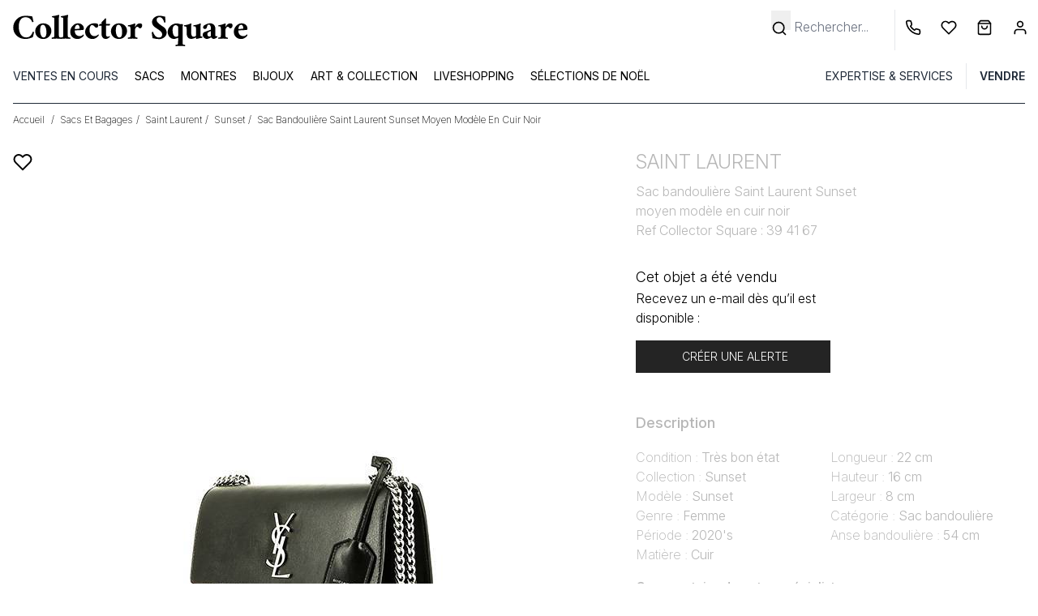

--- FILE ---
content_type: text/html; charset=UTF-8
request_url: https://www.collectorsquare.com/sacs/saint-laurent/sunset/sac-bandouliere-saint-laurent-sunset-moyen-modele-en-cuir-noir-394167.html
body_size: 37813
content:
<!DOCTYPE html>
<html class="no-js preload-css" lang="fr"  xmlns:og="http://ogp.me/ns#">
    <head>
        <meta charset="UTF-8" />
        <title>                                                                                                        Sac bandoulière Saint Laurent Sunset 394167 d&#039;occasion | Collector Square</title>

            <meta property="og:title" content="Sac bandoulière Saint Laurent  Sunset moyen modèle  en cuir noir" />
    <meta property="og:image" content="https://medias.collectorsquare.com/images/products/394167/00pp-sac-bandouliere-saint-laurent-sunset-moyen-modele-en-cuir-noir.jpg" />
    <meta property="og:description" content="Chaque sac vendu sur Collector Square est expertisé et choisi pour son excellent état. Expédition sous 24h." />
        <meta property="og:url" content="https://www.collectorsquare.com/sacs/saint-laurent/sunset/sac-bandouliere-saint-laurent-sunset-moyen-modele-en-cuir-noir-394167.html" />
        <meta property="og:type" content="article" />
        <meta property="og:site_name" content="Collector Square" />
        <meta property="og:locale" content="fr" />

        <meta name="viewport" content="width=device-width, initial-scale=1.0" />
        <link rel="preconnect" href="https://medias.collectorsquare.com/" />

                    <meta name="robots" content="max-image-preview:large">
        <meta name="description" content="Classique sac bandoulière Saint Laurent Sunset moyen modèle en cuir noir, garniture en métal argenté, anse-chaine transformable en métal argenté permettant un porté épaule ou bandoulière.
          Une fermeture par bouton aimanté sous rabat.Une poche plaquée à l&#039;avant et au dos du sac.Doublure intérieure en daim noir, 2 compartiments, une poche plaquée.Vendu avec porte-clef, dustbag.
                      Signature: Saint Laurent Paris.
                  
        
          Très bon état: belle brillance du cuir.
         Ref Collector Square : 394167">                                                                                <link rel="preconnect" href="https://fonts.googleapis.com">
                    <link rel="preconnect" href="https://fonts.gstatic.com" crossorigin>
                    <link href="https://fonts.googleapis.com/css2?family=Inter:ital,opsz,wght@0,14..32,100..900;1,14..32,100..900&display=swap"
                          rel="preload" as="style" onload="this.onload=null;this.rel='stylesheet'"
                    >
                    <link rel="preload" href="/assets/68aad92c/js/../css/tailwind.css" as="style" onload="this.onload=null;this.rel='stylesheet'">
                
    <link rel="preload" fetchpriority="high" as="image" href="https://medias.collectorsquare.com/images/products/394167/00pp-sac-bandouliere-saint-laurent-sunset-moyen-modele-en-cuir-noir.jpg">
            
                                            <style id="cs-h-icon">.cs-icon, .cs-icon-burger-menu-full {visibility: hidden;}</style>
            
    <style id="critical-css">.splide__list{backface-visibility:hidden;display:flex;height:100%;margin:0!important;padding:0!important}.splide{position:relative;visibility:hidden}.splide__slide{backface-visibility:hidden;box-sizing:border-box;flex-shrink:0;list-style-type:none!important;margin:0;position:relative}.splide__slide img{vertical-align:bottom}.splide__track{overflow:hidden;position:relative;z-index:0}.splide__arrow{align-items:center;background:#ccc;border:0;border-radius:50%;display:flex;height:2em;justify-content:center;opacity:.7;padding:0;position:absolute;top:50%;transform:translateY(-50%);width:2em;z-index:1}.splide__arrow svg{fill:#000;height:1.2em;width:1.2em}.splide__arrow--prev{left:1em}.splide__arrow--prev svg{transform:scaleX(-1)}.splide__arrow--next{right:1em}*,:after,:before{--tw-border-spacing-x:0;--tw-border-spacing-y:0;--tw-translate-x:0;--tw-translate-y:0;--tw-rotate:0;--tw-skew-x:0;--tw-skew-y:0;--tw-scale-x:1;--tw-scale-y:1;--tw-pan-x: ;--tw-pan-y: ;--tw-pinch-zoom: ;--tw-scroll-snap-strictness:proximity;--tw-gradient-from-position: ;--tw-gradient-via-position: ;--tw-gradient-to-position: ;--tw-ordinal: ;--tw-slashed-zero: ;--tw-numeric-figure: ;--tw-numeric-spacing: ;--tw-numeric-fraction: ;--tw-ring-inset: ;--tw-ring-offset-width:0px;--tw-ring-offset-color:#fff;--tw-ring-color:rgba(59,130,246,.5);--tw-ring-offset-shadow:0 0 #0000;--tw-ring-shadow:0 0 #0000;--tw-shadow:0 0 #0000;--tw-shadow-colored:0 0 #0000;--tw-blur: ;--tw-brightness: ;--tw-contrast: ;--tw-grayscale: ;--tw-hue-rotate: ;--tw-invert: ;--tw-saturate: ;--tw-sepia: ;--tw-drop-shadow: ;--tw-backdrop-blur: ;--tw-backdrop-brightness: ;--tw-backdrop-contrast: ;--tw-backdrop-grayscale: ;--tw-backdrop-hue-rotate: ;--tw-backdrop-invert: ;--tw-backdrop-opacity: ;--tw-backdrop-saturate: ;--tw-backdrop-sepia: ;--tw-contain-size: ;--tw-contain-layout: ;--tw-contain-paint: ;--tw-contain-style: }::backdrop{--tw-border-spacing-x:0;--tw-border-spacing-y:0;--tw-translate-x:0;--tw-translate-y:0;--tw-rotate:0;--tw-skew-x:0;--tw-skew-y:0;--tw-scale-x:1;--tw-scale-y:1;--tw-pan-x: ;--tw-pan-y: ;--tw-pinch-zoom: ;--tw-scroll-snap-strictness:proximity;--tw-gradient-from-position: ;--tw-gradient-via-position: ;--tw-gradient-to-position: ;--tw-ordinal: ;--tw-slashed-zero: ;--tw-numeric-figure: ;--tw-numeric-spacing: ;--tw-numeric-fraction: ;--tw-ring-inset: ;--tw-ring-offset-width:0px;--tw-ring-offset-color:#fff;--tw-ring-color:rgba(59,130,246,.5);--tw-ring-offset-shadow:0 0 #0000;--tw-ring-shadow:0 0 #0000;--tw-shadow:0 0 #0000;--tw-shadow-colored:0 0 #0000;--tw-blur: ;--tw-brightness: ;--tw-contrast: ;--tw-grayscale: ;--tw-hue-rotate: ;--tw-invert: ;--tw-saturate: ;--tw-sepia: ;--tw-drop-shadow: ;--tw-backdrop-blur: ;--tw-backdrop-brightness: ;--tw-backdrop-contrast: ;--tw-backdrop-grayscale: ;--tw-backdrop-hue-rotate: ;--tw-backdrop-invert: ;--tw-backdrop-opacity: ;--tw-backdrop-saturate: ;--tw-backdrop-sepia: ;--tw-contain-size: ;--tw-contain-layout: ;--tw-contain-paint: ;--tw-contain-style: }*,:after,:before{border:0 solid #e5e7eb;box-sizing:border-box}:after,:before{--tw-content:""}:host,html{line-height:1.5;-webkit-text-size-adjust:100%;font-family:ui-sans-serif,system-ui,sans-serif,Apple Color Emoji,Segoe UI Emoji,Segoe UI Symbol,Noto Color Emoji;font-feature-settings:normal;font-variation-settings:normal;-moz-tab-size:4;-o-tab-size:4;tab-size:4}body{line-height:inherit;margin:0}hr{border-top-width:1px;color:inherit;height:0}h1,h2{font-size:inherit;font-weight:inherit}a{color:inherit;text-decoration:inherit}button,input{color:inherit;font-family:inherit;font-feature-settings:inherit;font-size:100%;font-variation-settings:inherit;font-weight:inherit;letter-spacing:inherit;line-height:inherit;margin:0;padding:0}button{text-transform:none}button{-webkit-appearance:button;background-color:transparent;background-image:none}:-moz-focusring{outline:auto}:-moz-ui-invalid{box-shadow:none}::-webkit-inner-spin-button,::-webkit-outer-spin-button{height:auto}[type=search]{-webkit-appearance:textfield;outline-offset:-2px}::-webkit-search-decoration{-webkit-appearance:none}::-webkit-file-upload-button{-webkit-appearance:button;font:inherit}h1,h2,hr,p{margin:0}ul{list-style:none;margin:0;padding:0}input::-moz-placeholder{color:#9ca3af}img,svg{display:block;vertical-align:middle}img{height:auto;max-width:100%}[type=search],[type=text]{-webkit-appearance:none;-moz-appearance:none;appearance:none;background-color:#fff;border-color:#6b7280;border-radius:0;border-width:1px;font-size:1rem;line-height:1.5rem;padding:.5rem .75rem;--tw-shadow:0 0 #0000}input::-moz-placeholder{color:#6b7280;opacity:1}::-webkit-datetime-edit-fields-wrapper{padding:0}::-webkit-date-and-time-value{min-height:1.5em;text-align:inherit}::-webkit-datetime-edit{display:inline-flex}::-webkit-datetime-edit,::-webkit-datetime-edit-day-field,::-webkit-datetime-edit-hour-field,::-webkit-datetime-edit-meridiem-field,::-webkit-datetime-edit-millisecond-field,::-webkit-datetime-edit-minute-field,::-webkit-datetime-edit-month-field,::-webkit-datetime-edit-second-field,::-webkit-datetime-edit-year-field{padding-bottom:0;padding-top:0}body{font-family:Inter,ui-sans-serif,system-ui,sans-serif,Apple Color Emoji,Segoe UI Emoji,Segoe UI Symbol,Noto Color Emoji;font-weight:300;overflow-x:hidden;--tw-text-opacity:1;color:rgb(0 0 0/var(--tw-text-opacity,1))}.container{width:100%}@media (min-width:640px){.container{max-width:640px}}@media (min-width:768px){.container{max-width:768px}}@media (min-width:1024px){.container{max-width:1024px}}@media (min-width:1280px){.container{max-width:1280px}}.form-input{-webkit-appearance:none;-moz-appearance:none;appearance:none;background-color:#fff;border-color:#6b7280;border-radius:0;border-width:1px;font-size:1rem;line-height:1.5rem;padding:.5rem .75rem;--tw-shadow:0 0 #0000}.form-input::-moz-placeholder{color:#6b7280;opacity:1}.form-input::-webkit-datetime-edit-fields-wrapper{padding:0}.form-input::-webkit-date-and-time-value{min-height:1.5em;text-align:inherit}.form-input::-webkit-datetime-edit{display:inline-flex}.form-input::-webkit-datetime-edit,.form-input::-webkit-datetime-edit-day-field,.form-input::-webkit-datetime-edit-hour-field,.form-input::-webkit-datetime-edit-meridiem-field,.form-input::-webkit-datetime-edit-millisecond-field,.form-input::-webkit-datetime-edit-minute-field,.form-input::-webkit-datetime-edit-month-field,.form-input::-webkit-datetime-edit-second-field,.form-input::-webkit-datetime-edit-year-field{padding-bottom:0;padding-top:0}.btn{display:inline-flex;justify-content:center;--tw-border-opacity:1;border-color:rgb(36 36 36/var(--tw-border-opacity,1));--tw-bg-opacity:1;background-color:rgb(36 36 36/var(--tw-bg-opacity,1));font-size:.875rem;line-height:1.25rem;padding:.625rem 1.25rem;text-transform:uppercase;--tw-text-opacity:1;color:rgb(255 255 255/var(--tw-text-opacity,1))}.btn-clear{border-width:1px;display:inline-flex;justify-content:center;--tw-border-opacity:1;border-color:rgb(36 36 36/var(--tw-border-opacity,1));font-size:.875rem;line-height:1.25rem;padding:.625rem 1.25rem;text-transform:uppercase}.cs-icon{display:inline-block;position:relative;width:1rem;z-index:0;fill:#000;stroke:#000}.tooltip .tooltip-text{border-radius:.25rem;display:none;position:absolute;width:-moz-fit-content;width:fit-content;z-index:50;--tw-bg-opacity:1;background-color:rgb(36 36 36/var(--tw-bg-opacity,1));padding:.25rem;--tw-text-opacity:1;color:rgb(255 255 255/var(--tw-text-opacity,1));--tw-drop-shadow:drop-shadow(0 4px 3px rgba(0,0,0,.07)) drop-shadow(0 2px 2px rgba(0,0,0,.06));filter:var(--tw-blur) var(--tw-brightness) var(--tw-contrast) var(--tw-grayscale) var(--tw-hue-rotate) var(--tw-invert) var(--tw-saturate) var(--tw-sepia) var(--tw-drop-shadow)}.tooltip .tooltip-top{bottom:0;margin-bottom:1.25rem}.first-level-m{display:block;padding:.5rem .75rem;text-transform:uppercase;--tw-text-opacity:1;color:rgb(31 41 55/var(--tw-text-opacity,1))}@media (min-width:768px){.first-level-m{padding:0}}.arrow-right-icon-m{position:absolute;right:1.25rem;top:.5rem}.first-link-in-li-m{display:block;font-size:.875rem;line-height:1.25rem;padding-bottom:.125rem;padding-left:1.5rem;padding-right:1rem}.first-link-in-li-m span{top:.25rem}.second-link-in-li-m{display:block;font-size:.875rem;line-height:1.75rem;padding:0;top:.5rem}form input{text-align:left;width:100%;--tw-text-opacity:1;color:rgb(0 0 0/var(--tw-text-opacity,1))}form input ::-moz-placeholder{--tw-text-opacity:1;color:rgb(0 0 0/var(--tw-text-opacity,1))}form .form-input,form input[type=search],form input[type=text]{border-width:0 0 1px;--tw-border-opacity:1;border-color:rgb(0 0 0/var(--tw-border-opacity,1));padding-left:0}form label{font-size:.875rem;line-height:1.25rem;position:relative;top:.5rem}form button[type=submit]{margin-top:1rem}form input[type=search].search-no-border,form input[type=text].search-no-border{border-width:0}.invisible{visibility:hidden}.fixed{position:fixed}.absolute{position:absolute}.relative{position:relative}.sticky{position:sticky}.inset-0{inset:0}.-right-2{right:-.5rem}.-top-0\.5{top:-.125rem}.bottom-0{bottom:0}.bottom-0\.5{bottom:.125rem}.bottom-10{bottom:2.5rem}.bottom-4{bottom:1rem}.left-0{left:0}.left-4{left:1rem}.right-2{right:.5rem}.right-4{right:1rem}.right-8{right:2rem}.right-full{right:100%}.top-0{top:0}.top-2{top:.5rem}.top-32{top:8rem}.top-4{top:1rem}.z-10{z-index:10}.z-40{z-index:40}.z-50{z-index:50}.z-30{z-index:30}.float-left{float:left}.-mx-4{margin-left:-1rem;margin-right:-1rem}.mx-1{margin-left:.25rem;margin-right:.25rem}.mx-4{margin-left:1rem;margin-right:1rem}.mx-auto{margin-left:auto;margin-right:auto}.my-2{margin-bottom:.5rem;margin-top:.5rem}.-mr-1{margin-right:-.25rem}.mb-2{margin-bottom:.5rem}.ml-3{margin-left:.75rem}.ml-4{margin-left:1rem}.mr-0{margin-right:0}.mr-1{margin-right:.25rem}.mr-2{margin-right:.5rem}.mr-4{margin-right:1rem}.mt-0{margin-top:0}.mt-1{margin-top:.25rem}.mt-2{margin-top:.5rem}.mt-4{margin-top:1rem}.mt-6{margin-top:1.5rem}.mt-8{margin-top:2rem}.block{display:block}.inline-block{display:inline-block}.flex{display:flex}.grid{display:grid}.hidden{display:none}.h-0\.5{height:.125rem}.h-16{height:4rem}.h-4{height:1rem}.h-8{height:2rem}.h-full{height:100%}.h-px{height:1px}.h-14{height:3.5rem}.w-1\/2{width:50%}.w-10\/12{width:83.333333%}.w-11\/12{width:91.666667%}.w-12{width:3rem}.w-2\.5{width:.625rem}.w-28{width:7rem}.w-4{width:1rem}.w-5{width:1.25rem}.w-6{width:1.5rem}.w-8{width:2rem}.w-full{width:100%}.w-px{width:1px}.max-w-52{max-width:13rem}.max-w-80{max-width:20rem}.max-w-screen-lg{max-width:1024px}.flex-1{flex:1 1 0%}.basis-1\/3{flex-basis:33.333333%}.-rotate-90{transform:translate(var(--tw-translate-x),var(--tw-translate-y)) rotate(var(--tw-rotate)) skewX(var(--tw-skew-x)) skewY(var(--tw-skew-y)) scaleX(var(--tw-scale-x)) scaleY(var(--tw-scale-y))}.-rotate-90{--tw-rotate:-90deg}.grid-cols-4{grid-template-columns:repeat(4,minmax(0,1fr))}.flex-row{flex-direction:row}.flex-col{flex-direction:column}.flex-wrap{flex-wrap:wrap}.flex-nowrap{flex-wrap:nowrap}.items-center{align-items:center}.justify-center{justify-content:center}.justify-between{justify-content:space-between}.justify-evenly{justify-content:space-evenly}.justify-items-center{justify-items:center}.gap-1{gap:.25rem}.gap-12{gap:3rem}.gap-y-4{row-gap:1rem}.space-x-3>:not([hidden])~:not([hidden]){--tw-space-x-reverse:0;margin-left:calc(.75rem*(1 - var(--tw-space-x-reverse)));margin-right:calc(.75rem*var(--tw-space-x-reverse))}.self-center{align-self:center}.overflow-auto{overflow:auto}.overflow-hidden{overflow:hidden}.whitespace-nowrap{white-space:nowrap}.text-wrap{text-wrap:wrap}.rounded{border-radius:.25rem}.rounded-full{border-radius:9999px}.border{border-width:1px}.border-0{border-width:0}.border-b{border-bottom-width:1px}.border-l{border-left-width:1px}.border-t{border-top-width:1px}.border-gray-800{--tw-border-opacity:1;border-color:rgb(31 41 55/var(--tw-border-opacity,1))}.border-lighter_gray{--tw-border-opacity:1;border-color:rgb(244 245 246/var(--tw-border-opacity,1))}.border-b-black{--tw-border-opacity:1;border-bottom-color:rgb(0 0 0/var(--tw-border-opacity,1))}.bg-black{--tw-bg-opacity:1;background-color:rgb(0 0 0/var(--tw-bg-opacity,1))}.bg-dark_gray{--tw-bg-opacity:1;background-color:rgb(36 36 36/var(--tw-bg-opacity,1))}.bg-gray-50{--tw-bg-opacity:1;background-color:rgb(249 250 251/var(--tw-bg-opacity,1))}.bg-light_gray{--tw-bg-opacity:1;background-color:rgb(205 206 211/var(--tw-bg-opacity,1))}.bg-lighter_gray{--tw-bg-opacity:1;background-color:rgb(244 245 246/var(--tw-bg-opacity,1))}.bg-transparent{background-color:transparent}.bg-white{--tw-bg-opacity:1;background-color:rgb(255 255 255/var(--tw-bg-opacity,1))}.stroke-1{stroke-width:1}.p-1{padding:.25rem}.p-3{padding:.75rem}.p-4{padding:1rem}.px-3{padding-left:.75rem;padding-right:.75rem}.px-4{padding-left:1rem;padding-right:1rem}.px-6{padding-left:1.5rem;padding-right:1.5rem}.py-1{padding-bottom:.25rem;padding-top:.25rem}.py-12{padding-bottom:3rem;padding-top:3rem}.py-2{padding-bottom:.5rem;padding-top:.5rem}.py-4{padding-bottom:1rem;padding-top:1rem}.pb-0{padding-bottom:0}.pb-2{padding-bottom:.5rem}.pb-4{padding-bottom:1rem}.pl-2{padding-left:.5rem}.pl-3{padding-left:.75rem}.pl-4{padding-left:1rem}.pl-5{padding-left:1.25rem}.pl-6{padding-left:1.5rem}.pr-1{padding-right:.25rem}.pr-2{padding-right:.5rem}.pr-3{padding-right:.75rem}.pr-4{padding-right:1rem}.pr-5{padding-right:1.25rem}.pt-2{padding-top:.5rem}.pt-4{padding-top:1rem}.pt-\[100\%\]{padding-top:100%}.pt-\[105\%\]{padding-top:105%}.text-center{text-align:center}.align-middle{vertical-align:middle}.text-2xs{font-size:.6rem;line-height:1rem}.text-lg{font-size:1.125rem;line-height:1.75rem}.text-sm{font-size:.875rem;line-height:1.25rem}.text-xl{font-size:1.25rem;line-height:1.75rem}.text-xs{font-size:.75rem;line-height:1rem}.font-extralight{font-weight:200}.font-light{font-weight:300}.font-medium{font-weight:500}.font-normal{font-weight:400}.font-semibold{font-weight:600}.uppercase{text-transform:uppercase}.capitalize{text-transform:capitalize}.leading-6{line-height:1.5rem}.leading-9{line-height:2.25rem}.text-white{--tw-text-opacity:1;color:rgb(255 255 255/var(--tw-text-opacity,1))}.underline{text-decoration-line:underline}.opacity-0{opacity:0}.shadow-md{--tw-shadow:0 4px 6px -1px rgba(0,0,0,.1),0 2px 4px -2px rgba(0,0,0,.1);--tw-shadow-colored:0 4px 6px -1px var(--tw-shadow-color),0 2px 4px -2px var(--tw-shadow-color);box-shadow:var(--tw-ring-offset-shadow,0 0 #0000),var(--tw-ring-shadow,0 0 #0000),var(--tw-shadow)}.splide:not(.is-overflow) .splide__list{justify-content:center}@media (min-width:640px){.sm\:left-4{left:1rem}.sm\:right-0{right:0}.sm\:right-auto{right:auto}.sm\:order-1{order:1}.sm\:order-2{order:2}.sm\:order-3{order:3}.sm\:order-6{order:6}.sm\:order-9{order:9}.sm\:mr-1{margin-right:.25rem}.sm\:mt-0{margin-top:0}.sm\:mt-12{margin-top:3rem}.sm\:mt-8{margin-top:2rem}.sm\:block{display:block}.sm\:flex{display:flex}.sm\:hidden{display:none}.sm\:w-1\/2{width:50%}.sm\:w-11\/12{width:91.666667%}.sm\:max-w-80{max-width:20rem}.sm\:overflow-visible{overflow:visible}.sm\:border-0{border-width:0}.sm\:py-0{padding-bottom:0;padding-top:0}.sm\:pb-8{padding-bottom:2rem}.sm\:pr-40{padding-right:10rem}.sm\:pt-0{padding-top:0}.sm\:text-2xl{font-size:1.5rem;line-height:2rem}.sm\:text-base{font-size:1rem;line-height:1.5rem}.sm\:text-xs{font-size:.75rem;line-height:1rem}}@media (min-width:768px){.md\:w-10{width:2.5rem}.md\:w-auto{width:auto}.md\:border-0{border-width:0}.md\:bg-white{--tw-bg-opacity:1;background-color:rgb(255 255 255/var(--tw-bg-opacity,1))}}@media (min-width:1024px){.lg\:mx-0{margin-left:0;margin-right:0}.lg\:mr-2{margin-right:.5rem}.lg\:block{display:block}.lg\:hidden{display:none}.lg\:h-32{height:8rem}.lg\:h-auto{height:auto}.lg\:w-2\/5{width:40%}.lg\:w-3\/5{width:60%}.lg\:basis-1\/4{flex-basis:25%}.lg\:space-x-4>:not([hidden])~:not([hidden]){--tw-space-x-reverse:0;margin-left:calc(1rem*(1 - var(--tw-space-x-reverse)));margin-right:calc(1rem*var(--tw-space-x-reverse))}.lg\:border-0{border-width:0}.lg\:border-l{border-left-width:1px}.lg\:pt-3{padding-top:.75rem}}@media (min-width:1280px){.xl\:max-w-\[700px\]{max-width:700px}.xl\:max-w-screen-xl{max-width:1280px}}.alert-banner {height: 56px; background-color: rgb(205, 206, 211);}
.pt-\[100\%\]{padding-top:100%;}.pt-\[105\%\]{padding-top:105%;}.top-0{top: 0;}
footer svg, .lpi-report-rating {display: none}
</style>
        
        <link rel="icon" type="image/x-icon" href="/assets/68aad92c/favicon.ico" />
        <link rel="apple-touch-icon-precomposed" href="https://www.collectorsquare.com/cs-touch-icon.png" />

            <!-- Google Tag Manager -->
    <script defer>
        (function(w,d,s,l,i){
            w[l]=w[l]||[];
            w[l].push({'gtm.start':new Date().getTime(),event:'gtm.js'});
            var f=d.getElementsByTagName(s)[0],j=d.createElement(s);
            j.defer=true;
            j.src="https://load.sst.collectorsquare.com/2ssgiqpysnw.js?"+i;
            f.parentNode.insertBefore(j,f);
        })(window,document,'script','dataLayer','ares=HgpOPiQ8RDdBOSEtSENPEUpcXUhWFQdaFAEfFRUSHQgFHQIMEQMMSRQBHg%3D%3D');
    </script>
    <!-- End Google Tag Manager -->
                    <link rel="alternate" href="https://www.collectorsquare.com/sacs/saint-laurent/sunset/sac-bandouliere-saint-laurent-sunset-moyen-modele-en-cuir-noir-394167.html" hreflang="fr" />
            <link rel="alternate" href="https://www.collectorsquare.com/en/bags/saint-laurent/sunset/saint-laurent-sunset-medium-model-shoulder-bag-in-black-leather-394167.html" hreflang="en" />
            <link rel="alternate" href="https://www.collectorsquare.com/es/bolsos/saint-laurent/sunset/bolso-bandolera-saint-laurent-sunset-modelo-mediano-en-cuero-negro-394167.html" hreflang="es" />
            <link rel="alternate" href="https://www.collectorsquare.com/it/borse/saint-laurent/sunset/borsa-a-tracolla-saint-laurent-sunset-modello-medio-in-pelle-nera-394167.html" hreflang="it" />
            <link rel="alternate" href="https://www.collectorsquare.com/de/taschen/saint-laurent/sunset/saint-laurent-sunset-medium-model-shoulder-bag-in-black-leather-394167.html" hreflang="de" />
                    <link href="https://www.collectorsquare.com/sacs/saint-laurent/sunset/sac-bandouliere-saint-laurent-sunset-moyen-modele-en-cuir-noir-394167.html" rel="canonical" />
    <!-- START Rakuten Marketing Tracking -->
    <script type="text/javascript" defer>
        (function (url) {
            /* Tracking Bootstrap
             Set Up DataLayer objects/properties here */
            if (!window.DataLayer) {
                window.DataLayer = {};
            }
            if (!DataLayer.events) {
                DataLayer.events = {};
            }
            DataLayer.events.SiteSection = "1";
            var loc, ct = document.createElement("script");
            ct.type = "text/javascript";
            ct.async = true;
            ct.src = url;
            loc = document.getElementsByTagName('script')[0];
            loc.parentNode.insertBefore(ct, loc);
        }(document.location.protocol + "//intljs.rmtag.com/115174.ct.js"));
    </script>
    <!-- END Rakuten Marketing Tracking -->

                <script type="text/javascript" src="https://appleid.cdn-apple.com/appleauth/static/jsapi/appleid/1/en_US/appleid.auth.js" defer></script>

            <script type="text/javascript" src="https://cdn.sales.partner.stylight.net/v1/st.min.js" defer></script>
            <!-- TikTok tag placeholder -->
    </head>

    <body class=" anonymous-user product-detail-page"
          itemscope itemtype="http://schema.org/WebPage"
          data-widget-module-id="cs/front/widget/detect-device-type"
          data-widget-module-class="DetectDeviceTypeWidget"
    >
        
<div class="top-menu-backdrop fixed bg-black w-full h-full opacity-0 invisible z-40">
    </div>


        <header class="fixed w-full z-40 h-16 lg:h-32 bg-white">
            <div class="flex flex-row border border-b-black justify-between h-16 lg:border-0 lg:h-auto lg:pt-3">
            <div class="flex flex-row items-center">
                <div class="pl-2 cs-icon cs-icon-burger-menu-full cursor-pointer lg:hidden w-12 md:w-10 bottom-0.5">
                    <svg xmlns="http://www.w3.org/2000/svg" fill="none" viewBox="0 0 24 24"><path stroke-linecap="round" stroke-linejoin="round" stroke-width="2" d="M3 18h18M3 12h18M3 6h18"/></svg>                </div>
                                <a href="/" title="Collector Square" class="max-w-80 block pl-3">
                    <svg class="w-full"
    xmlns="http://www.w3.org/2000/svg" xmlns:xlink="http://www.w3.org/1999/xlink" viewBox="0 0 1280 205" alt="Collector Square">
    <path class="st0" d="M121.5,111.4c1.8,0,3.9,0.7,6.3,2.2c0,1.3-0.6,4.9-1.9,10.7c-2.6,10.9-4.4,16.6-5.5,17c-5.8,2-11.8,3.9-18,5.7
    c-6.1,1.8-13.4,2.7-22,2.7s-16.5-1.5-23.9-4.6c-7.5-3-14-7.2-19.7-12.5C24.6,121.2,18.5,107,18.5,89.9c0-17.2,6.1-31.9,18.4-44.1
    C48.9,33.8,63.6,27.7,81,27.7c14.6,0,27.2,1.1,37.8,3.3l6.1,27.4c0,0.6-0.5,1.1-1.5,1.8c-1,0.6-2.1,1-3.3,1s-2-0.2-2.3-0.8
    c-2-6.2-4.6-10.9-8-14.3C103,38.9,94,35.3,82.7,35.3c-12.1,0-21.1,5-27.1,15.1c-5.3,8.8-8,20.2-8,34.2c0,15.7,3,28.7,9,39
    c7.1,12.1,17.1,18.1,29.9,18.1c12.2,0,21.3-4.8,27.1-14.3c3-4.4,4.9-8.1,6.1-11.1C120.7,113.4,121.4,111.7,121.5,111.4z"/>
    <path class="st0" d="M176.4,67.5c6.2,0,11.9,1,17.2,3c5.2,2,9.7,4.9,13.6,8.5c7.8,7.7,11.8,17.2,11.8,28.8
    c0,11.3-4.2,21.2-12.4,29.6c-7.8,8.2-17.8,12.4-29.9,12.4c-12.6,0-22.8-3.9-30.7-11.8c-7.8-7.8-11.8-17.5-11.8-28.8
    c0-11.2,4-20.9,12.1-29.3C154.3,71.7,164.3,67.5,176.4,67.5z M174.2,74.9c-8.2,0-12.8,6.8-13.7,20.3c-0.4,3.7-0.6,7.3-0.6,10.9
    c0,3.7,0.3,7.7,1,11.9c0.6,4.3,1.8,8.1,3.4,11.7c3.4,8.2,8.1,12.4,14,12.4c8.6,0,13.4-6.7,14.5-20c0.2-3.4,0.2-7,0.2-10.7
    s-0.4-7.7-1.1-12.1s-1.9-8.3-3.6-11.8C185,79.1,180.2,74.9,174.2,74.9z"/>
    <path class="st0" d="M271.2,149.2c-9.2-0.9-17.4-1.4-24.8-1.4s-15.6,0.5-24.8,1.4c-0.4-0.6-0.6-1.7-0.6-3.3s0.2-2.8,0.6-3.6
    c3.8,0,6.7-0.4,8.5-1.2c1.8-0.8,2.8-1.5,3-2.1c0.9-1.8,1.4-4.2,1.5-6.9c0.1-2.7,0.2-6.1,0.2-10.1V47.5c0-4-0.2-6.6-0.8-7.8
    c-0.6-1.2-1.4-2-2.3-2.3c-1-0.4-2.1-0.6-3.1-0.8c-2.6-0.7-4.5-1.1-5.7-1.1c-0.4,0-0.6-0.9-0.7-2.6c-0.1-1.8,0.2-2.8,0.7-3.2
    c12.2-1.3,22.9-3.4,32.1-6.3c1.7-0.6,2.6-0.8,2.7-0.8c1.3,0.4,2.2,1.4,2.7,3.3c-0.4,2.2-0.7,4.3-1.1,6.3c-0.6,2.7-0.8,6.8-0.8,12.1
    V122c0,9.1,0.2,14.4,0.8,15.7c0.6,1.4,1.4,2.3,2.3,2.7c1,0.5,2.1,0.9,3.1,1.2c2,0.4,4.2,0.6,6.5,0.6c0.4,0.7,0.6,1.9,0.6,3.6
    C271.7,147.4,271.6,148.7,271.2,149.2z"/>
    <path class="st0" d="M318.1,149.2c-9.2-0.9-17.4-1.4-24.8-1.4c-7.4,0-15.6,0.5-24.8,1.4c-0.4-0.6-0.6-1.7-0.6-3.3s0.2-2.8,0.6-3.6
    c3.8,0,6.7-0.4,8.5-1.2c1.8-0.8,2.8-1.5,3-2.1c0.9-1.8,1.4-4.2,1.5-6.9c0.1-2.7,0.2-6.1,0.2-10.1V47.5c0-4-0.2-6.6-0.8-7.8
    c-0.6-1.2-1.4-2-2.3-2.3c-1-0.4-2.1-0.6-3.1-0.8c-2.6-0.7-4.5-1.1-5.7-1.1c-0.4,0-0.6-0.9-0.7-2.6c-0.1-1.8,0.2-2.8,0.7-3.2
    c12.2-1.3,22.9-3.4,32.1-6.3c1.7-0.6,2.6-0.8,2.7-0.8c1.3,0.4,2.2,1.4,2.7,3.3c-0.4,2.2-0.7,4.3-1.1,6.3c-0.6,2.7-0.8,6.8-0.8,12.1
    V122c0,9.1,0.2,14.4,0.8,15.7c0.6,1.4,1.4,2.3,2.3,2.7c1,0.5,2.1,0.9,3.1,1.2c2,0.4,4.2,0.6,6.5,0.6c0.4,0.7,0.6,1.9,0.6,3.6
    C318.6,147.4,318.5,148.7,318.1,149.2z"/>
    <path class="st0" d="M385.3,102.3c-10.9,0.9-25.4,1.7-43.3,2.2c0,11.2,3.1,19.4,9.3,24.7c4.8,3.8,9.9,5.7,15.5,5.7c5.6,0,9.9-1,13-3
    s5.7-4,7.7-6.1c1.4,0.4,2.2,1.4,2.2,3s-0.3,3-1,4s-1.8,2.5-3.7,4.4c-1.8,1.9-4.2,3.8-6.9,5.6c-6.9,4.8-13.7,7.1-20,7.1
    c-6.4,0-11.9-0.9-16.4-2.6c-4.6-1.8-8.6-4.2-12.1-7.5c-7.5-7.1-11.3-16.4-11.3-27.7c0-11.7,4-22,12.1-30.7c8.6-9.3,17.9-14,27.9-14
    c10.8,0,19,3.2,24.7,9.6c4.8,5.1,7.1,11.1,7.1,17.8c0,2-0.5,3.8-1.4,5.2C387.9,101.6,386.7,102.3,385.3,102.3z M341.9,97.4
    c0.4,0,1.6-0.1,3.7-0.2c2.1-0.1,4.4-0.2,7-0.4c5.8-0.2,10.1-0.5,12.6-0.8c1.7-0.2,2.5-1.2,2.5-3.1s-0.2-4-0.6-6.1
    c-0.4-2.2-1-4.2-1.9-5.7c-2-4-4.6-6.1-7.8-6.1s-5.7,0.9-7.5,2.6c-1.8,1.8-3.4,3.8-4.6,6.1C343.1,88.4,341.9,93,341.9,97.4z"/>
    <path class="st0" d="M465.9,125.9c1.4,0.4,2.2,1.1,2.2,2.2v2.7c0,1.1-1.2,3-3.7,5.5c-2.5,2.6-5.2,4.8-8.1,6.5
    c-6.8,4.8-13.3,7.1-19.6,7.1c-6.3,0-11.7-0.9-16.3-2.6c-4.6-1.8-8.6-4.2-12.1-7.5c-7.7-7.3-11.5-16.5-11.5-27.7
    c0-11.3,4.8-21.6,14.3-30.7c9.7-9.5,20.7-14.3,32.9-14.3c8.6,0,14.7,1.1,18.4,3.3c2.4,2.4,3.6,5.1,3.6,8.1c0,3-0.9,5.7-2.7,8.2
    c-1.8,2.5-4.2,3.7-7.1,3.7c-3,0-5.2-1-6.9-2.9s-3.2-3.7-4.6-5.3c-3.3-3.7-7.4-5.5-12.4-5.5c-3.7,0-6.8,2.7-9.3,8.2
    c-2.2,4.8-3.3,10.3-3.3,16.7s0.8,11.7,2.5,15.9c1.7,4.2,3.8,7.6,6.3,10.1c4.8,4.8,10.1,7.1,16.2,7.1s10.6-1,13.7-3
    C461.3,129.9,463.8,127.9,465.9,125.9z"/>
    <path class="st0" d="M469.2,77.1c1.4-2,3.4-4,5.7-6.1h8v-9.6c3.4-3.1,6.8-6.4,10-9.9c3.2-3.4,6.1-6.5,8.9-9.3c1.1-0.7,2.1-1,3-1
    c0.9,0.1,1.4,0.4,1.7,1V71H527c0.7,0,1.1,0.9,1.1,2.6c0,1.8-1.4,3.7-4.2,5.9h-17.6v44.7c0,9.1,3.3,13.7,9.9,13.7c2,0,4-0.6,6.1-1.8
    c2-1.2,3.2-2,3.6-2.3c0.7,0.7,1.1,1.4,1.1,1.9c0,1.7-0.3,2.9-1,3.6c-0.6,0.7-1.5,1.7-2.7,2.7c-1.2,1.1-2.6,2.2-4.2,3.3
    c-4.8,3-8.7,4.4-11.9,4.4s-6.2-0.4-9-1.2c-2.9-0.8-5.3-2.3-7.5-4.6c-5.1-4.6-7.7-11.5-7.7-20.8V79.7h-12.9
    C469.4,79.3,469.2,78.4,469.2,77.1z"/>
    <path class="st0" d="M574.7,67.5c6.2,0,11.9,1,17.2,3c5.2,2,9.7,4.9,13.6,8.5c7.8,7.7,11.8,17.2,11.8,28.8
    c0,11.3-4.2,21.2-12.4,29.6c-7.8,8.2-17.8,12.4-29.9,12.4c-12.6,0-22.8-3.9-30.7-11.8c-7.8-7.8-11.8-17.5-11.8-28.8
    c0-11.2,4-20.9,12.1-29.3C552.6,71.7,562.7,67.5,574.7,67.5z M572.5,74.9c-8.2,0-12.8,6.8-13.7,20.3c-0.4,3.7-0.6,7.3-0.6,10.9
    c0,3.7,0.3,7.7,1,11.9c0.6,4.3,1.8,8.1,3.4,11.7c3.4,8.2,8.1,12.4,14,12.4c8.6,0,13.4-6.7,14.5-20c0.2-3.4,0.2-7,0.2-10.7
    s-0.4-7.7-1.1-12.1s-1.9-8.3-3.6-11.8C583.3,79.1,578.5,74.9,572.5,74.9z"/>
    <path class="st0" d="M647.4,147.8c-7.5,0-15.8,0.5-25,1.4c-0.4-0.6-0.6-1.7-0.6-3.3s0.2-2.8,0.6-3.6c3.8,0,6.7-0.4,8.5-1.2
    c1.8-0.8,3-1.5,3.3-2.1c0.9-2.2,1.4-7.8,1.4-17V98.5c0-1.4-0.2-3.7-0.6-6.5c-0.4-3-0.7-4.7-1.1-5.5c-1.3-2.4-5.1-3.6-11.5-3.6
    c-0.4-0.2-0.5-1.1-0.4-2.9c0.1-1.8,0.3-2.6,0.7-2.6c6.9-0.6,13.7-1.8,20.3-4c6.5-2.1,11.6-4,15.1-5.6c0.6,0.2,1.2,0.6,1.9,1.4
    c0.7,0.7,1,1.3,1,1.7c-0.1,0.4-0.2,1.2-0.4,2.5c-0.2,1.3-0.4,2.7-0.6,4.2s-0.4,3-0.6,4.6c-0.2,1.4-0.2,2.4-0.2,2.9
    c0,0.5,0.2,0.7,0.6,0.8c0.4,0.1,0.6,0.1,0.6-0.2c3.3-5.5,6.1-9.3,8.2-11.5c4.7-4.4,9.6-6.5,14.5-6.5c5.5,0,9.3,1,11.3,3
    c1.4,2.2,2.2,4.6,2.2,7.3c0,2.6-0.2,4.9-0.8,6.5c-0.6,1.8-1.4,3.4-2.5,4.8c-2.2,3.1-4.8,4.6-7.7,4.6c-1.7,0-3-0.6-4.2-1.7
    s-2.3-2.1-3.3-3c-1-0.9-2-1.8-3-2.6c-1-0.8-2.3-1.2-4-1.2s-3.2,0.6-4.6,1.8c-1.4,1.2-2.7,2.6-3.8,4.2c-2.2,3.3-3.3,6.2-3.3,8.8v22
    c0,9.1,0.2,14.4,0.8,15.7s1.3,2.3,2.2,2.7c0.9,0.5,1.9,0.9,3,1.2c1.8,0.4,3.8,0.6,5.7,0.6c0.4,0.7,0.6,1.9,0.6,3.6s-0.2,2.7-0.6,3.3
    C661.8,148.3,653.9,147.8,647.4,147.8z"/>
    <path class="st0" d="M785,142.6c4.4,0,8.3-1.4,11.8-4c3.4-2.6,5.2-7.2,5.2-13.6c0-5.5-3.4-11.3-10.1-17.2c-2.7-2.6-5.7-4.9-8.8-6.9
    c-3.1-2-6.1-4-8.8-5.9s-5.7-4-8.9-6.1s-6.1-4.6-8.6-7.4c-5.3-6.1-8-13.3-8-21.6c0-8.9,4.2-16.7,12.4-23.3c7.7-6.2,16.4-9.3,26.3-9.3
    c5.3,0,10.3,0.6,14.9,1.7c4.6,1.1,9.7,2.2,15.2,3.3c0.6,4.8,1,9.6,1.2,14.5s0.6,10.1,1,15.6c-0.7,0.7-1.4,1.1-1.9,1.1
    c-3.5,0-5.3-0.5-5.5-1.4c-0.9-6.1-3.4-11.8-7.4-17.2c-4.8-6.5-10.3-9.9-16.7-9.9c-3.7,0-7.1,1.1-10.4,3.3c-3.3,2.2-4.9,6.3-4.9,12.4
    c0,7.8,8.7,17.6,26,29.1c3,2,6,4.1,9.2,6.1s6.1,4.6,8.6,7.3c5.8,6.5,8.8,14.5,8.8,23.9c0,9.7-4.2,17.7-12.4,24.1
    c-7.8,6.2-16.8,9.3-26.9,9.3c-10.6,0-22.1-1.7-34.6-4.9c-1.8-9.7-3-16.9-3.4-21.6c-0.5-4.8-0.8-7.7-1-9c0.4-0.6,1.2-1.1,2.6-1.7
    c1.4-0.6,2.5-0.8,3.4-0.8c0.9,0,1.4,0.5,1.7,1.4c0.9,5.8,4,12,9.3,18.4C770.6,139,777.5,142.6,785,142.6z"/>
    <path class="st0" d="M922.6,187.9c-9.2-0.9-17.4-1.4-24.8-1.4c-7.4,0-15.6,0.5-24.8,1.4c-0.4-0.6-0.6-1.7-0.6-3.3
    c0-1.6,0.2-2.9,0.6-3.6c3.4,0,6.2-0.4,8.2-1.1c2-0.7,3.1-1.4,3.3-1.9c0.9-2.6,1.4-8.2,1.4-17v-15.6c0-0.6-0.1-1.2-0.2-1.9
    s-0.4-0.9-1-0.4c-0.6,0.5-1.5,1-3,1.8c-1.4,0.7-3.2,1.4-5.2,2.2c-9.2,3.4-17.6,3.4-25.2-0.2c-8.2-3.8-14-10.2-17.6-19.2
    c-1.8-4.4-2.7-9.6-2.7-15.6c0-6.1,1.4-11.8,4.4-17.4s6.7-10.4,11.3-14.4c9.3-8.2,20.3-12.4,32.9-12.4c3.4,0,7.2,0.7,11.3,2.1
    c4,1.4,7.4,2.1,10.1,2.1c2.7,0,4.9-0.5,6.3-1.4c3,2,4.4,3.6,4.4,4.6c-1.4,4.4-2.2,11.3-2.2,20.6V161c0,3.8,0.1,7.1,0.2,9.9
    c0.1,2.7,0.4,4.8,1,6.1c0.6,1.3,1.4,2.1,2.3,2.5c1,0.4,2.1,0.6,3.1,0.8c2,0.6,4.2,0.8,6.5,0.8c0.4,0.7,0.6,1.9,0.6,3.6
    S922.9,187.3,922.6,187.9z M883.6,81.5c-1.5-1.4-3.1-2.6-4.8-3.3c-1.7-0.7-3.9-1.1-6.7-1.1c-2.9,0-5.3,0.8-7.3,2.5
    c-2,1.7-3.6,3.8-4.6,6.3c-2.2,4.8-3.3,10-3.3,15.6c0,5.7,0.3,10.5,1,14.5c0.6,4,1.6,7.7,2.9,10.9c3.3,7.5,8.1,11.3,14.5,11.3
    c3.3,0,5.9-0.6,7.8-1.9c1.9-1.3,2.9-2.1,2.9-2.5V86.2C885.9,84.5,885.1,83,883.6,81.5z"/>
    <path class="st0" d="M967.3,77.4c11.9-0.9,23.5-4.2,35.1-9.6c0.7,0.2,1.4,0.6,2.2,1.4c0.7,0.7,1.1,1.3,1.1,1.7
    c-0.4,0.9-0.8,3.4-1.4,7.3c-0.6,3.9-0.8,7.2-0.8,9.7V129c0,1.4,0.1,2.7,0.2,3.8c0.1,1.1,0.6,2.1,1.5,3c1.1,1.1,3.8,1.7,8.2,1.7
    c0.4,0.7,0.6,1.7,0.6,2.9c0,1.2-0.4,2.2-1.1,3.1c-3.7,0.2-9.6,1.3-17.8,3.3c-8.2,2-12.6,3-13.2,3c-1.1,0-1.7-1.4-1.7-4.4v-3
    c0-0.7-0.2-1-0.6-0.8c-8.2,5.1-16.7,7.7-25.5,7.7c-11.9,0-19.3-6.7-22.2-20c-0.7-4-1.1-8.1-1.1-12.4V98.5c0-1.4-0.2-3.7-0.6-6.5
    c-0.4-3-0.7-4.7-1.1-5.5c-1-1.8-4-3-9.3-3.3c-1.1-0.2-1.8-0.3-2.1-0.4c-0.2-0.1-0.4-1-0.4-2.7c0-1.8,0.2-2.6,0.6-2.6
    c6.9-0.6,13.7-1.8,20.3-4c6.5-2.1,11.6-4,15.1-5.6c0.7,0.2,1.4,0.6,2.1,1.4c0.6,0.7,1,1.3,1,1.7c-0.4,0.7-0.7,2.3-1.1,4.6
    c-0.4,2.4-0.6,4.4-0.7,6.1c-0.1,1.7-0.2,3.8-0.2,6.3v20.8c0,9.7,0.9,17.1,2.7,22c1.8,5,5.6,7.5,11.3,7.5c2.6,0,5.2-0.7,7.8-2.2
    c2.6-1.4,4-3,4-4.4V98.5c0-1.4-0.2-3.7-0.6-6.5c-0.4-3-0.7-4.7-1.1-5.5c-1.1-2.4-4.9-3.6-11.5-3.6c-0.4-0.2-0.6-1.1-0.6-2.9
    C966.4,78.3,966.7,77.4,967.3,77.4z"/>
    <path class="st0" d="M1091.2,134.4c0.9,0.6,1.4,1.4,1.4,2.5c0,1.1-0.2,2.2-0.8,3.3c-1.1,1.1-3,2.6-5.7,4.4c-4.9,3.3-9,4.9-12.4,4.9
    s-6.2-1-8.9-2.9c-2.6-1.9-4.5-4-5.3-6.1c-2.6,2.6-6.1,4.8-10.9,6.5c-4.7,1.8-8.3,2.7-10.9,2.7c-2.6,0-5.3-0.6-8.2-1.9
    c-3-1.3-5.4-3-7.4-4.9c-4.6-4.6-6.9-9.1-6.9-13.7c0-4.6,1-8.1,2.9-10.9c1.9-2.6,3.9-4.3,6.1-4.9c2.1-0.6,4.6-1.5,7.4-2.6
    c2.8-1.1,5.9-2.3,9.2-3.6c4.2-1.4,10.1-3.7,17.6-6.5v-8.5c0-4.6-1-8.7-3-12.5c-2-3.8-4.6-5.6-8-5.6s-5.6,1.4-7,4.4
    c-1.4,3-2.3,5.9-2.9,9c-1.4,6.4-5,9.6-10.7,9.6c-2.4,0-4.6-0.8-6.5-2.3s-2.9-3.3-2.9-5.1c0-2.6,0.8-5.5,2.5-8.8c2-2,5.3-4.2,9.9-6.5
    c9.3-4.8,17.7-7.1,25.1-7.1c7.4,0,13.7,2.6,18.9,7.7c5.2,5.1,7.8,11.8,7.8,20v33.7c0,2.6,0.5,4.5,1.4,5.6c0.9,1.2,2,1.8,3.1,1.8
    c1.2,0,2.2-0.2,3.1-0.8L1091.2,134.4z M1050.6,137.1c2.4,0,4.2-0.5,5.6-1.5c1.4-1,2.1-1.8,2.1-2.3v-25.2c-2,0.9-4.1,1.8-6.1,2.6
    c-2.1,0.8-4.2,2-6.5,3.4c-4,2.7-6,6.4-5.9,10.9c0.1,4.6,1.4,7.7,3.7,9.4C1045.8,136.3,1048.2,137.1,1050.6,137.1z"/>
    <path class="st0" d="M1123,147.8c-7.5,0-15.8,0.5-25,1.4c-0.4-0.6-0.6-1.7-0.6-3.3s0.2-2.8,0.6-3.6c3.8,0,6.7-0.4,8.5-1.2
    c1.8-0.8,3-1.5,3.3-2.1c0.9-2.2,1.4-7.8,1.4-17V98.5c0-1.4-0.2-3.7-0.6-6.5c-0.4-3-0.7-4.7-1.1-5.5c-1.3-2.4-5.1-3.6-11.5-3.6
    c-0.4-0.2-0.5-1.1-0.4-2.9s0.3-2.6,0.7-2.6c6.9-0.6,13.7-1.8,20.3-4c6.5-2.1,11.6-4,15.1-5.6c0.6,0.2,1.2,0.6,1.9,1.4
    c0.7,0.7,1,1.3,1,1.7s-0.2,1.2-0.4,2.5c-0.2,1.3-0.4,2.7-0.6,4.2c-0.2,1.5-0.4,3-0.6,4.6c-0.2,1.4-0.2,2.4-0.2,2.9
    c0,0.5,0.2,0.7,0.6,0.8c0.4,0.1,0.6,0.1,0.6-0.2c3.3-5.5,6.1-9.3,8.2-11.5c4.7-4.4,9.6-6.5,14.5-6.5c5.5,0,9.3,1,11.3,3
    c1.4,2.2,2.2,4.6,2.2,7.3c0,2.6-0.2,4.9-0.8,6.5c-0.6,1.8-1.4,3.4-2.5,4.8c-2.2,3.1-4.8,4.6-7.7,4.6c-1.7,0-3-0.6-4.2-1.7
    s-2.3-2.1-3.3-3c-1-0.9-2-1.8-3-2.6c-1-0.8-2.3-1.2-4-1.2c-1.7,0-3.2,0.6-4.6,1.8s-2.7,2.6-3.8,4.2c-2.2,3.3-3.3,6.2-3.3,8.8v22
    c0,9.1,0.2,14.4,0.8,15.7s1.3,2.3,2.2,2.7c0.9,0.5,1.9,0.9,3,1.2c1.8,0.4,3.8,0.6,5.7,0.6c0.4,0.7,0.6,1.9,0.6,3.6s-0.2,2.7-0.6,3.3
    C1137.4,148.3,1129.6,147.8,1123,147.8z"/>
    <path class="st0" d="M1246,102.3c-10.9,0.9-25.4,1.7-43.3,2.2c0,11.2,3.1,19.4,9.3,24.7c4.8,3.8,9.9,5.7,15.5,5.7c5.6,0,9.9-1,13-3
    c3.1-2,5.7-4,7.7-6.1c1.4,0.4,2.2,1.4,2.2,3s-0.3,3-1,4c-0.6,1-1.8,2.5-3.7,4.4c-1.8,1.9-4.2,3.8-6.9,5.6c-6.9,4.8-13.7,7.1-20,7.1
    s-11.9-0.9-16.4-2.6c-4.6-1.8-8.6-4.2-12.1-7.5c-7.5-7.1-11.3-16.4-11.3-27.7c0-11.7,4-22,12.1-30.7c8.6-9.3,17.9-14,27.9-14
    c10.8,0,19,3.2,24.7,9.6c4.8,5.1,7.1,11.1,7.1,17.8c0,2-0.5,3.8-1.4,5.2C1248.7,101.6,1247.5,102.3,1246,102.3z M1202.8,97.4
    c0.4,0,1.6-0.1,3.7-0.2c2.1-0.1,4.4-0.2,7-0.4c5.8-0.2,10.1-0.5,12.6-0.8c1.7-0.2,2.5-1.2,2.5-3.1s-0.2-4-0.6-6.1s-1-4.2-1.9-5.7
    c-2-4-4.6-6.1-7.8-6.1c-3.2,0-5.7,0.9-7.5,2.6c-1.8,1.8-3.4,3.8-4.6,6.1C1203.8,88.4,1202.8,93,1202.8,97.4z"/>
</svg>

                </a>
            </div>
            <div class="flex items-center">
        <form class="hidden lg:block relative bottom-4" method="GET" action="/recherche">
        <button type="submit" aria-label="search" class="pr-1">
            <span class="cs-icon align-middle w-5 cursor-pointer relative top-2"><svg xmlns="http://www.w3.org/2000/svg" fill="none" viewBox="0 0 24 24"><path stroke-linecap="round" stroke-linejoin="round" stroke-width="2" d="M11 19a8 8 0 1 0 0-16 8 8 0 0 0 0 16m10 2-4.35-4.35"/></svg></span>
        </button>
        <label>
            <input type="text" name="search[keywords]" class="form-control form-input floatl__input  w-28 search-no-border"
               value="" placeholder="Rechercher..."  aria-label="search">
        </label>
    </form>

    <div class="flex flex-row ml-3 p-3 space-x-3 lg:space-x-4 lg:border-l"
                    data-widget-module-id="cs/common/widget/cart-display"
            data-widget-module-class="CartDisplayWidget"
            data-cart-product="cs-cart-product"
            >
        <a href="/service-client"
           class="hidden lg:block lg:basis-1/4"
           title="Nous contacter"
        >
            <span class="cs-icon w-5 mr-2"><svg xmlns="http://www.w3.org/2000/svg" fill="none" viewBox="0 0 24 24"><path stroke-linecap="round" stroke-linejoin="round" stroke-width="2" d="M22 16.92v3a2 2 0 0 1-2.18 2 19.8 19.8 0 0 1-8.63-3.07 19.5 19.5 0 0 1-6-6 19.8 19.8 0 0 1-3.07-8.67A2 2 0 0 1 4.11 2h3a2 2 0 0 1 2 1.72c.127.96.361 1.903.7 2.81a2 2 0 0 1-.45 2.11L8.09 9.91a16 16 0 0 0 6 6l1.27-1.27a2 2 0 0 1 2.11-.45c.907.339 1.85.573 2.81.7A2 2 0 0 1 22 16.92"/></svg></span></a>
                    <a class="hidden lg:block basis-1/3 lg:basis-1/4 ajax-login-link"
               href="/creation-de-compte"
               data-widget-module-id="cs/front/widget/ajax-popin-link"
               data-widget-module-class="AjaxPopinLinkWidget"
               data-datalayer-event="login_popup"
               title="Ma wishlist"
               data-rounded-corner="false"
               data-target-node=".main-section"
               data-hide-title="true"
               rel="nofollow"
            >
                <span class="cs-icon w-5 mr-2"><svg xmlns="http://www.w3.org/2000/svg" fill="none" viewBox="0 0 24 24"><path stroke-linecap="round" stroke-linejoin="round" stroke-width="2" d="M20.84 4.61a5.5 5.5 0 0 0-7.78 0L12 5.67l-1.06-1.06a5.501 5.501 0 0 0-7.78 7.78l1.06 1.06L12 21.23l7.78-7.78 1.06-1.06a5.5 5.5 0 0 0 0-7.78"/></svg></span>
            </a>
        
        <div class="cs-icon-search lg:hidden basis-1/3 lg:basis-1/4">
            <span class="cs-icon w-5 mr-0 sm:mr-1"><svg xmlns="http://www.w3.org/2000/svg" fill="none" viewBox="0 0 24 24"><path stroke-linecap="round" stroke-linejoin="round" stroke-width="2" d="M11 19a8 8 0 1 0 0-16 8 8 0 0 0 0 16m10 2-4.35-4.35"/></svg></span>
        </div>

        <a href="/tunnel/login" title="Votre commande" rel="nofollow"
   class="block basis-1/3 lg:basis-1/4 relative"
>
    <span class="cs-icon w-5 -mr-1 sm:mr-1 lg:mr-2"><svg xmlns="http://www.w3.org/2000/svg" fill="none" viewBox="0 0 24 24"><path stroke-linecap="round" stroke-linejoin="round" stroke-width="2" d="M6 2 3 6v14a2 2 0 0 0 2 2h14a2 2 0 0 0 2-2V6l-3-4z"/><path stroke-linecap="round" stroke-linejoin="round" stroke-width="2" d="M16 10a4 4 0 1 1-8 0M3 6h18"/></svg></span>
    <div class="absolute rounded-full text-white bg-black w-4 h-4 text-center -top-0.5 -right-2 sm:right-0 text-xs cart-product-quantity hidden"> </div>
</a>

                    <a class="block basis-1/3 lg:basis-1/4 ajax-login-link"
               href="/creation-de-compte"
               data-widget-module-id="cs/front/widget/ajax-popin-link"
               data-widget-module-class="AjaxPopinLinkWidget"
               data-datalayer-event="login_popup"
               data-hide-title="true"
               data-target-node=".main-section"
               title="Mon compte"
               rel="nofollow"
            >
                <span class="cs-icon w-5"><svg xmlns="http://www.w3.org/2000/svg" fill="none" viewBox="0 0 24 24"><path stroke-linecap="round" stroke-linejoin="round" stroke-width="2" d="M20 21v-2a4 4 0 0 0-4-4H8a4 4 0 0 0-4 4v2m8-10a4 4 0 1 0 0-8 4 4 0 0 0 0 8"/></svg></span>
            </a>
            </div>
</div>

        </div>

                                                                        
        

<nav role="navigation" class="w-11/12 absolute lg:hidden" data-widget-module-id="cs/front/widget/mobile-menu" data-widget-module-class="MobileMenuWidget">

    <div class="nav-menu hidden flex-col h-full">
        <ul class="bg-white flex-1 overflow-auto flex flex-col gap-1">
            <li class="search block">
                <div class="relative py-4 pr-5 pl-6">
                    

        
    <form method="GET" action="/recherche" id="menu-search-form">
        <div  class="bg-lighter_gray py-1 pl-4 rounded lg:mx-0 ">
            <span class="cs-icon w-6 align-middle cursor-pointer mr-1" onclick="if (document.getElementById('menu-search-value').value !== '') { document.getElementById('menu-search-form').submit(); }"><svg xmlns="http://www.w3.org/2000/svg" fill="none" viewBox="0 0 24 24"><path stroke-linecap="round" stroke-linejoin="round" stroke-width="2" d="M11 19a8 8 0 1 0 0-16 8 8 0 0 0 0 16m10 2-4.35-4.35"/></svg></span>
            <input type="search" class="bg-transparent border-0 text-sm w-10/12 search-no-border" id="menu-search-value" name="search[keywords]"
                   placeholder="Rechercher..." />
        </div>
    </form>
                </div>
            </li>
            <li class="show-more block relative mt-4 font-normal">
                <a class="show-menu-content show-menu-content-icon first-link-in-li-m" href="javascript:void(0)"
                   title="VENTES EN COURS">
                    <span>VENTES EN COURS</span>
                    <span class="cs-icon cs-icon-menu arrow-right-icon-m w-2.5 right-8 -rotate-90"><svg xmlns="http://www.w3.org/2000/svg" xml:space="preserve" viewBox="0 0 80 80"><path d="M73.6 24.3c0 .6-.2 1.2-.7 1.6L41.6 57.3c-.9.9-2.3.9-3.2 0L7 25.9c-.9-.9-.8-2.3 0-3.2.4-.4 1-.6 1.6-.6h62.8c.6 0 1.1.2 1.6.7.4.3.6.9.6 1.5"/></svg></span>
                </a>
                <div class="menu-content hidden list-links-container pl-6">
                    <ul class="mb-2">
                                                    <li>
                                <a class="second-link-in-li-m" href="/vente-privee/1653"
                                   title="CARTIER EN SCÈNE!"
                                >
                                    <span>Cartier en scène!</span><br>
                                </a>
                            </li>
                                                    <li>
                                <a class="second-link-in-li-m" href="/vente-privee/1649"
                                   title="FULL SET"
                                >
                                    <span>Full set</span><br>
                                </a>
                            </li>
                                                    <li>
                                <a class="second-link-in-li-m" href="/vente-privee/1577"
                                   title="BIJOUX D&#039;ARTISTES"
                                >
                                    <span>Bijoux d&#039;artistes</span><br>
                                </a>
                            </li>
                                                    <li>
                                <a class="second-link-in-li-m" href="/vente-privee/1654"
                                   title="PIERRES DE COULEUR"
                                >
                                    <span>Pierres de couleur</span><br>
                                </a>
                            </li>
                                                    <li>
                                <a class="second-link-in-li-m" href="/vente-privee/1638"
                                   title="MONTRES DES ANNÉES 1950"
                                >
                                    <span>Montres des années 1950</span><br>
                                </a>
                            </li>
                                                    <li>
                                <a class="second-link-in-li-m" href="/vente-privee/1645"
                                   title="MADE IN USA"
                                >
                                    <span>Made in usa</span><br>
                                </a>
                            </li>
                                                <li>
                            <a class="second-link-in-li-m" href="/ventes-privees">
                                <span>Voir toutes les ventes</span>
                            </a>
                        </li>
                    </ul>
                </div>
            </li>
            <li class="show-more block relative font-normal">
                <a href="/les-selections-de-noel.html" class="show-menu-content show-menu-content-icon first-link-in-li-m">
                    <span>SÉLECTIONS DE NOËL</span>
                </a>
            </li>
                            
    <li class="show-more bag relative font-normal">
        <a href="javascript:void(0)"
           class="show-menu-content show-menu-content-icon first-link-in-li-m "
           title="Sacs">
            <span>SACS</span>
            <span class="cs-icon cs-icon-menu arrow-right-icon-m -rotate-90 w-2.5 right-8"><svg xmlns="http://www.w3.org/2000/svg" xml:space="preserve" viewBox="0 0 80 80"><path d="M73.6 24.3c0 .6-.2 1.2-.7 1.6L41.6 57.3c-.9.9-2.3.9-3.2 0L7 25.9c-.9-.9-.8-2.3 0-3.2.4-.4 1-.6 1.6-.6h62.8c.6 0 1.1.2 1.6.7.4.3.6.9.6 1.5"/></svg></span>
        </a>
        <div class="menu-content hidden list-links-container pl-6">
            <div class="show-more-sub show-more-sub-brand">
                                <ul>
                    <li>
                        <a class="second-link-in-li-m" href="/sacs/" title="Voir tous les sacs">
                            <span>Voir tous les sacs</span>
                        </a>
                    </li>
                                            <li>
                            <a class="second-link-in-li-m" href="/sacs/hermes/" title="Hermès">Hermès</a>
                        </li>
                                            <li>
                            <a class="second-link-in-li-m" href="/sacs/chanel/" title="Chanel">Chanel</a>
                        </li>
                                            <li>
                            <a class="second-link-in-li-m" href="/sacs/louis-vuitton/" title="Louis Vuitton">Louis Vuitton</a>
                        </li>
                                            <li>
                            <a class="second-link-in-li-m" href="/sacs/dior/" title="Dior">Dior</a>
                        </li>
                                            <li>
                            <a class="second-link-in-li-m" href="/sacs/saint-laurent/" title="Saint Laurent">Saint Laurent</a>
                        </li>
                                            <li>
                            <a class="second-link-in-li-m" href="/sacs/celine/" title="Celine">Celine</a>
                        </li>
                                            <li>
                            <a class="second-link-in-li-m" href="/sacs/gucci/" title="Gucci">Gucci</a>
                        </li>
                                            <li>
                            <a class="second-link-in-li-m" href="/sacs/fendi/" title="Fendi">Fendi</a>
                        </li>
                                            <li>
                            <a class="second-link-in-li-m" href="/sacs/bottega-veneta/" title="Bottega Veneta">Bottega Veneta</a>
                        </li>
                                            <li>
                            <a class="second-link-in-li-m" href="/sacs/loewe/" title="Loewe">Loewe</a>
                        </li>
                                    </ul>
                <ul class="sub-menu-content-more-brands">
                                    </ul>
                <ul class="show-more-sub-more-brands clearfix relative mb-2" data-universe="bag">
                    <li>
                        <a href="javascript:void(0)" class="second-link-in-li-m" title="Voir toutes les marques">
                            Voir toutes les marques
                        </a>
                        <span class="cs-icon absolute right-8 top-2 cs-icon-sub-menu-more-brands w-2.5 -rotate-90"><svg xmlns="http://www.w3.org/2000/svg" xml:space="preserve" viewBox="0 0 80 80"><path d="M73.6 24.3c0 .6-.2 1.2-.7 1.6L41.6 57.3c-.9.9-2.3.9-3.2 0L7 25.9c-.9-.9-.8-2.3 0-3.2.4-.4 1-.6 1.6-.6h62.8c.6 0 1.1.2 1.6.7.4.3.6.9.6 1.5"/></svg></span>
                    </li>
                </ul>
            </div>
        </div>
    </li>


                            
    <li class="show-more wtc relative font-normal">
        <a href="javascript:void(0)"
           class="show-menu-content show-menu-content-icon first-link-in-li-m "
           title="Montres">
            <span>MONTRES</span>
            <span class="cs-icon cs-icon-menu arrow-right-icon-m -rotate-90 w-2.5 right-8"><svg xmlns="http://www.w3.org/2000/svg" xml:space="preserve" viewBox="0 0 80 80"><path d="M73.6 24.3c0 .6-.2 1.2-.7 1.6L41.6 57.3c-.9.9-2.3.9-3.2 0L7 25.9c-.9-.9-.8-2.3 0-3.2.4-.4 1-.6 1.6-.6h62.8c.6 0 1.1.2 1.6.7.4.3.6.9.6 1.5"/></svg></span>
        </a>
        <div class="menu-content hidden list-links-container pl-6">
            <div class="show-more-sub show-more-sub-brand">
                                <ul>
                    <li>
                        <a class="second-link-in-li-m" href="/montres/" title="Voir toutes les montres">
                            <span>Voir toutes les montres</span>
                        </a>
                    </li>
                                            <li>
                            <a class="second-link-in-li-m" href="/montres/rolex/" title="Rolex">Rolex</a>
                        </li>
                                            <li>
                            <a class="second-link-in-li-m" href="/montres/cartier/" title="Cartier">Cartier</a>
                        </li>
                                            <li>
                            <a class="second-link-in-li-m" href="/montres/patek-philippe/" title="Patek Philippe">Patek Philippe</a>
                        </li>
                                            <li>
                            <a class="second-link-in-li-m" href="/montres/chanel/" title="Chanel">Chanel</a>
                        </li>
                                            <li>
                            <a class="second-link-in-li-m" href="/montres/audemars-piguet/" title="Audemars Piguet">Audemars Piguet</a>
                        </li>
                                            <li>
                            <a class="second-link-in-li-m" href="/montres/jaeger-lecoultre/" title="Jaeger-LeCoultre">Jaeger-LeCoultre</a>
                        </li>
                                            <li>
                            <a class="second-link-in-li-m" href="/montres/omega/" title="Omega">Omega</a>
                        </li>
                                            <li>
                            <a class="second-link-in-li-m" href="/montres/hermes/" title="Hermès">Hermès</a>
                        </li>
                                            <li>
                            <a class="second-link-in-li-m" href="/montres/piaget/" title="Piaget">Piaget</a>
                        </li>
                                            <li>
                            <a class="second-link-in-li-m" href="/montres/breitling/" title="Breitling">Breitling</a>
                        </li>
                                    </ul>
                <ul class="sub-menu-content-more-brands">
                                    </ul>
                <ul class="show-more-sub-more-brands clearfix relative mb-2" data-universe="wtc">
                    <li>
                        <a href="javascript:void(0)" class="second-link-in-li-m" title="Voir toutes les marques">
                            Voir toutes les marques
                        </a>
                        <span class="cs-icon absolute right-8 top-2 cs-icon-sub-menu-more-brands w-2.5 -rotate-90"><svg xmlns="http://www.w3.org/2000/svg" xml:space="preserve" viewBox="0 0 80 80"><path d="M73.6 24.3c0 .6-.2 1.2-.7 1.6L41.6 57.3c-.9.9-2.3.9-3.2 0L7 25.9c-.9-.9-.8-2.3 0-3.2.4-.4 1-.6 1.6-.6h62.8c.6 0 1.1.2 1.6.7.4.3.6.9.6 1.5"/></svg></span>
                    </li>
                </ul>
            </div>
        </div>
    </li>


                            
    <li class="show-more jwl relative font-normal">
        <a href="javascript:void(0)"
           class="show-menu-content show-menu-content-icon first-link-in-li-m "
           title="Bijoux">
            <span>BIJOUX</span>
            <span class="cs-icon cs-icon-menu arrow-right-icon-m -rotate-90 w-2.5 right-8"><svg xmlns="http://www.w3.org/2000/svg" xml:space="preserve" viewBox="0 0 80 80"><path d="M73.6 24.3c0 .6-.2 1.2-.7 1.6L41.6 57.3c-.9.9-2.3.9-3.2 0L7 25.9c-.9-.9-.8-2.3 0-3.2.4-.4 1-.6 1.6-.6h62.8c.6 0 1.1.2 1.6.7.4.3.6.9.6 1.5"/></svg></span>
        </a>
        <div class="menu-content hidden list-links-container pl-6">
            <div class="show-more-sub show-more-sub-brand">
                                <ul>
                    <li>
                        <a class="second-link-in-li-m" href="/bijoux/" title="Voir tous les bijoux">
                            <span>Voir tous les bijoux</span>
                        </a>
                    </li>
                                            <li>
                            <a class="second-link-in-li-m" href="/bijoux/cartier/" title="Cartier">Cartier</a>
                        </li>
                                            <li>
                            <a class="second-link-in-li-m" href="/bijoux/van-cleef-arpels/" title="Van Cleef &amp; Arpels">Van Cleef &amp; Arpels</a>
                        </li>
                                            <li>
                            <a class="second-link-in-li-m" href="/bijoux/bulgari/" title="Bulgari">Bulgari</a>
                        </li>
                                            <li>
                            <a class="second-link-in-li-m" href="/bijoux/pomellato/" title="Pomellato">Pomellato</a>
                        </li>
                                            <li>
                            <a class="second-link-in-li-m" href="/bijoux/fred/" title="Fred">Fred</a>
                        </li>
                                            <li>
                            <a class="second-link-in-li-m" href="/bijoux/boucheron/" title="Boucheron">Boucheron</a>
                        </li>
                                            <li>
                            <a class="second-link-in-li-m" href="/bijoux/tiffany-co/" title="Tiffany &amp; Co">Tiffany &amp; Co</a>
                        </li>
                                            <li>
                            <a class="second-link-in-li-m" href="/bijoux/chanel/" title="Chanel">Chanel</a>
                        </li>
                                            <li>
                            <a class="second-link-in-li-m" href="/bijoux/hermes/" title="Hermès">Hermès</a>
                        </li>
                                            <li>
                            <a class="second-link-in-li-m" href="/bijoux/dior/" title="Dior">Dior</a>
                        </li>
                                            <li>
                            <a class="second-link-in-li-m" href="/bijoux/chaumet/" title="Chaumet">Chaumet</a>
                        </li>
                                    </ul>
                <ul class="sub-menu-content-more-brands">
                                    </ul>
                <ul class="show-more-sub-more-brands clearfix relative mb-2" data-universe="jwl">
                    <li>
                        <a href="javascript:void(0)" class="second-link-in-li-m" title="Voir toutes les marques">
                            Voir toutes les marques
                        </a>
                        <span class="cs-icon absolute right-8 top-2 cs-icon-sub-menu-more-brands w-2.5 -rotate-90"><svg xmlns="http://www.w3.org/2000/svg" xml:space="preserve" viewBox="0 0 80 80"><path d="M73.6 24.3c0 .6-.2 1.2-.7 1.6L41.6 57.3c-.9.9-2.3.9-3.2 0L7 25.9c-.9-.9-.8-2.3 0-3.2.4-.4 1-.6 1.6-.6h62.8c.6 0 1.1.2 1.6.7.4.3.6.9.6 1.5"/></svg></span>
                    </li>
                </ul>
            </div>
        </div>
    </li>


            
                                    
            <li class="show-more obj block relative font-normal">
                <a href="javascript:void(0)"
                   class="show-menu-content show-menu-content-icon first-link-in-li-m "
                   title="Art &amp; Collection">
                    <span>ART &amp; COLLECTION</span>
                    <span class="cs-icon cs-icon-menu arrow-right-icon-m w-2.5 right-8 -rotate-90"><svg xmlns="http://www.w3.org/2000/svg" xml:space="preserve" viewBox="0 0 80 80"><path d="M73.6 24.3c0 .6-.2 1.2-.7 1.6L41.6 57.3c-.9.9-2.3.9-3.2 0L7 25.9c-.9-.9-.8-2.3 0-3.2.4-.4 1-.6 1.6-.6h62.8c.6 0 1.1.2 1.6.7.4.3.6.9.6 1.5"/></svg></span>
                </a>
                <div class="menu-content hidden list-links-container pl-6">
                    <ul>
                        <li>
                            <a class="second-link-in-li-m" href="/art-&amp;-collection/" title="Voir tous les objets">
                                <span>Voir tous les objets</span>
                            </a>
                        </li>
                                                                                                                                        <li>
                                <a class="show-sub-menu-content second-link-in-li-m" href="/art-&amp;-collection/objets-d-art/" title="Objets d&#039;art">
                                    Objets d&#039;art
                                </a>
                            </li>
                                                                                                                                        <li>
                                <a class="show-sub-menu-content second-link-in-li-m" href="/art-&amp;-collection/oeuvres-sur-papier/" title="Oeuvres sur papier">
                                    Oeuvres sur papier
                                </a>
                            </li>
                                                                                                                                        <li>
                                <a class="show-sub-menu-content second-link-in-li-m" href="/art-&amp;-collection/lifestyle/" title="Lifestyle">
                                    Lifestyle
                                </a>
                            </li>
                                            </ul>
                </div>
            </li>
                            <li class="block mt-6 font-normal">
                    <a class="text-sm pr-4 pl-6" href="/demande-d-expertise?f=mb" title="Vendre un objet">
                        VENDRE UN OBJET
                    </a>
                </li>
                        <li class="show-more block relative font-normal">
                <a class="lpi show-menu-content first-link-in-li-m" href="javascript:void(0)" title="Expertise &amp; services">
                    EXPERTISE &amp; SERVICES
                    <span class="cs-icon cs-icon-menu arrow-right-icon-m w-2.5 right-8 -rotate-90"><svg xmlns="http://www.w3.org/2000/svg" xml:space="preserve" viewBox="0 0 80 80"><path d="M73.6 24.3c0 .6-.2 1.2-.7 1.6L41.6 57.3c-.9.9-2.3.9-3.2 0L7 25.9c-.9-.9-.8-2.3 0-3.2.4-.4 1-.6 1.6-.6h62.8c.6 0 1.1.2 1.6.7.4.3.6.9.6 1.5"/></svg></span>
                </a>
                <div class="menu-content hidden pl-6">
                    <ul>
                        <li>
                            <a class="second-link-in-li-m" href="/lux-price-index" title="Vendre un objet">Nos Experts</a>
                        </li>
                        <li>
                            <a class="second-link-in-li-m" href="/atelier-horloger.html" title="Echanger avec Collector Switch">Notre atelier horloger</a>
                        </li>
                        <li>
                            <a class="second-link-in-li-m" href="/atelier-maroquinerie.html" title="Echanger avec Collector Switch">Notre atelier maroquinerie</a>
                        </li>
                        <li>
                            <a class="second-link-in-li-m" href="/atelier-joaillerie.html" title="Echanger avec Collector Switch">Notre atelier joaillerie</a>
                        </li>
                    </ul>
                </div>
            </li>
            <li class="block relative font-normal">
                <a class="first-link-in-li-m" href="/live-shopping"
                   title="Liveshopping">
                    <span>LIVESHOPPING</span>
                </a>
            </li>
            <li class="mt-6 font-normal">
                                    <div class="show-more block relative bg-white">
                        <a class="ajax-login-link show-menu-content relative flex justify-between pb-4 pl-6 pr-4 leading-9 text-sm"
                           href="/creation-de-compte"
                           data-widget-module-id="cs/front/widget/ajax-popin-link"
                           data-widget-module-class="AjaxPopinLinkWidget"
                           data-datalayer-event="login_popup"
                           data-rounded-corner="false"
                           data-hide-title="true"
                           data-target-node=".main-section"
                           title="Connexion"
                           rel="nofollow">
                            CONNEXION
                        </a>
                    </div>
                            </li>
        </ul>

        <div class="bg-white uppercase py-4 font-normal">
            <a  class="flex py-1 pl-6 pr-4 justify-between"
                                    href="tel:+33 146343530"
                            >
                                    <p class="text-sm w-10/12 self-center">Nous contacter</p>
                                <span class="cs-icon w-5 right-2"><svg xmlns="http://www.w3.org/2000/svg" fill="none" viewBox="0 0 24 24"><path stroke-linecap="round" stroke-linejoin="round" stroke-width="1.5" d="M22 16.92v3a2 2 0 0 1-2.18 2 19.8 19.8 0 0 1-8.63-3.07 19.5 19.5 0 0 1-6-6 19.8 19.8 0 0 1-3.07-8.67A2 2 0 0 1 4.11 2h3a2 2 0 0 1 2 1.72c.127.96.361 1.903.7 2.81a2 2 0 0 1-.45 2.11L8.09 9.91a16 16 0 0 0 6 6l1.27-1.27a2 2 0 0 1 2.11-.45c.907.339 1.85.573 2.81.7A2 2 0 0 1 22 16.92"/></svg></span>
            </a>
            <a href="https://www.google.fr/maps/place/36+Boulevard+Raspail,+75007+Paris/@48.8527008,2.3240203,17z/data=!3m1!4b1!4m5!3m4!1s0x47e671d4153d6fe3:0x6e7b009214277ad8!8m2!3d48.8527008!4d2.3262143" class="flex py-1 pl-6 pr-4 justify-between">
                                    <p class="text-sm w-10/12 self-center">Showroom</p>
                                <span class="cs-icon w-5 right-2 stroke-1"><svg xmlns="http://www.w3.org/2000/svg" fill="none" viewBox="0 0 24 24"><path stroke-linecap="round" stroke-linejoin="round" stroke-width="1.5" d="M21 10c0 7-9 13-9 13s-9-6-9-13a9 9 0 1 1 18 0"/><path stroke-linecap="round" stroke-linejoin="round" stroke-width="1.5" d="M12 13a3 3 0 1 0 0-6 3 3 0 0 0 0 6"/></svg></span>
            </a>
        </div>
    </div>
</nav>
        

<nav class="hidden w-full text-sm lg:block">
    <div class="flex flex-nowrap justify-between items-center mx-4 py-4">
        <div class="flex flex-row">
            <div>
                <a href="/ventes-privees" class="first-level-m font-normal" aria-current="page">
                    VENTES EN COURS
                </a>
            </div>
            <ul class="flex flex-row top-menu-backdrop-to-add"
                data-widget-module-id="cs/front/widget/add-top-menu-backdrop-on-hover"
                data-widget-module-class="AddTopMenuBackdropOnHoverWidget"
            >
                
                
                                    
                                    
                                    
                                                    
        
    <li>
        <div class="flex items-center justify-between w-full pl-5 hover:bg-gray-100 font-normal
            md:hover:bg-transparent md:border-0 md:hover:text-regular_gray menu-content
                        "
            data-control-id="bag-menu"
        >
            <a href="/sacs/" data-control-id="bag-menu">SACS</a>
        </div>

        <div id="bag-menu" class="w-full absolute bg-white pt-4 left-0 mt-0 shadow-md menu-universe invisible">
            <div class="w-full bg-gray-50 border-gray-800 md:bg-white border-b">
                <div class="max-w-screen-lg xl:max-w-screen-xl grid mx-auto py-12 px-6 2xl:px-0 grid-cols-4 gap-12">
                    <ul class="pr-3 leading-6">
                        <span class="block pb-2 font-medium">MARQUES</span>
                                                                            <li>
                                <a href="/sacs/hermes/" title="Hermès" class="block hover:underline">
                                    <div>Hermès</div>
                                </a>
                            </li>
                                                    <li>
                                <a href="/sacs/chanel/" title="Chanel" class="block hover:underline">
                                    <div>Chanel</div>
                                </a>
                            </li>
                                                    <li>
                                <a href="/sacs/louis-vuitton/" title="Louis Vuitton" class="block hover:underline">
                                    <div>Louis Vuitton</div>
                                </a>
                            </li>
                                                    <li>
                                <a href="/sacs/dior/" title="Dior" class="block hover:underline">
                                    <div>Dior</div>
                                </a>
                            </li>
                                                    <li>
                                <a href="/sacs/saint-laurent/" title="Saint Laurent" class="block hover:underline">
                                    <div>Saint Laurent</div>
                                </a>
                            </li>
                                                    <li>
                                <a href="/sacs/celine/" title="Celine" class="block hover:underline">
                                    <div>Celine</div>
                                </a>
                            </li>
                                                    <li>
                                <a href="/sacs/gucci/" title="Gucci" class="block hover:underline">
                                    <div>Gucci</div>
                                </a>
                            </li>
                                                    <li>
                                <a href="/sacs/fendi/" title="Fendi" class="block hover:underline">
                                    <div>Fendi</div>
                                </a>
                            </li>
                                                    <li>
                                <a href="/sacs/bottega-veneta/" title="Bottega Veneta" class="block hover:underline">
                                    <div>Bottega Veneta</div>
                                </a>
                            </li>
                                                    <li>
                                <a href="/sacs/loewe/" title="Loewe" class="block hover:underline">
                                    <div>Loewe</div>
                                </a>
                            </li>
                                                <li>
                            <a class="block underline" href="/sacs/" title="Toutes les marques">
                                TOUTES LES MARQUES</a>
                        </li>
                    </ul>
                    <ul class="px-3 leading-6">
                        <span class="block pb-2 font-medium">MODÈLES ICONIQUES</span>
                                                                                                                                                                                                                                                        <li>
                                <a href="/sacs/hermes/birkin/" title="Hermès Birkin" class="block hover:underline">
                                    <div>Hermès Birkin</div>
                                </a>
                            </li>
                                                                                                                                                                                                                                <li>
                                <a href="/sacs/hermes/kelly/" title="Hermès Kelly" class="block hover:underline">
                                    <div>Hermès Kelly</div>
                                </a>
                            </li>
                                                                                                                                                                                                                                <li>
                                <a href="/sacs/chanel/timeless/" title="Chanel Timeless" class="block hover:underline">
                                    <div>Chanel Timeless</div>
                                </a>
                            </li>
                                                                                                                                                                                                                                <li>
                                <a href="/sacs/chanel/2-55/" title="Chanel 2.55" class="block hover:underline">
                                    <div>Chanel 2.55</div>
                                </a>
                            </li>
                                                                                                                                                                                                                                <li>
                                <a href="/sacs/louis-vuitton/keepall/" title="Louis Vuitton Keepall" class="block hover:underline">
                                    <div>Louis Vuitton Keepall</div>
                                </a>
                            </li>
                                                                                                                                                                                                                                <li>
                                <a href="/sacs/louis-vuitton/editions-limitees/" title="Louis Vuitton Editions Limitées" class="block hover:underline">
                                    <div>Louis Vuitton Editions Limitées</div>
                                </a>
                            </li>
                                                                                                                                                                                                                                <li>
                                <a href="/sacs/dior/lady-dior/" title="Dior Lady Dior" class="block hover:underline">
                                    <div>Dior Lady Dior</div>
                                </a>
                            </li>
                                                                                                                                                                                                                                <li>
                                <a href="/sacs/dior/saddle/" title="Dior Saddle" class="block hover:underline">
                                    <div>Dior Saddle</div>
                                </a>
                            </li>
                                                                                                                                                                                                                                <li>
                                <a href="/sacs/saint-laurent/loulou/" title="Saint Laurent Loulou" class="block hover:underline">
                                    <div>Saint Laurent Loulou</div>
                                </a>
                            </li>
                                                                                                                                                                                                                                <li>
                                <a href="/sacs/gucci/gg-marmont/" title="Gucci GG Marmont" class="block hover:underline">
                                    <div>Gucci GG Marmont</div>
                                </a>
                            </li>
                                                                                                                                                                                                                                <li>
                                <a href="/sacs/fendi/baguette/" title="Fendi Baguette" class="block hover:underline">
                                    <div>Fendi Baguette</div>
                                </a>
                            </li>
                                            </ul>
                    <div class="px-3 leading-6">
                        <span class="block pb-2 font-medium">RECHERCHE RAPIDE</span>

<ul>
    <li><a href="/sacs-pour-lui/" title="Sacs pour Homme">Sacs pour Homme</a></li>
    <li><a href="/sacs-pour-elle/" title="Sacs pour Femme">Sacs pour Femme</a></li>
    <hr class="max-w-52 mt-2 pb-2">
    <li><a href="/sacs-a-main/" title="Sacs à main">Sacs à main</a></li>
    <li><a href="/sacs-bandouliere/" title="Sacs bandoulière">Sacs bandoulière</a></li>
    <li><a href="/sacs-de-voyage/" title="Sacs de voyage">Sacs de voyage</a></li>
    <li><a href="/malles/" title="Malles">Malles</a></li>
    <li><a href="/sacs-cabas/" title="Sacs cabas">Sacs cabas</a></li>
    <li><a href="/sacs-a-dos/" title="Sacs à dos">Sacs à dos</a></li>
    <li><a href="/sacs-pochettes/" title="Pochettes">Pochettes</a></li>
</ul>
                    </div>
                    <div class="flex flex-col justify-between">
                                                                                                                                                    <a href="/atelier-maroquinerie.html" title="L’atelier maroquinerie">
                            <img data-src="/assets/68aad92c/bundles/csfront/img/menu-workshop/workshop_bag.jpg" alt="L’atelier maroquinerie">
                        </a>
                        <a href="/atelier-maroquinerie.html" title="L’atelier maroquinerie">
                            <p>L’atelier maroquinerie</p>
                            <p class="underline">DÉCOUVRIR</p>
                        </a>
                    </div>
                </div>
            </div>
        </div>
    </li>

                                    
        
    <li>
        <div class="flex items-center justify-between w-full pl-5 hover:bg-gray-100 font-normal
            md:hover:bg-transparent md:border-0 md:hover:text-regular_gray menu-content
                        "
            data-control-id="wtc-menu"
        >
            <a href="/montres/" data-control-id="wtc-menu">MONTRES</a>
        </div>

        <div id="wtc-menu" class="w-full absolute bg-white pt-4 left-0 mt-0 shadow-md menu-universe invisible">
            <div class="w-full bg-gray-50 border-gray-800 md:bg-white border-b">
                <div class="max-w-screen-lg xl:max-w-screen-xl grid mx-auto py-12 px-6 2xl:px-0 grid-cols-4 gap-12">
                    <ul class="pr-3 leading-6">
                        <span class="block pb-2 font-medium">MARQUES</span>
                                                                            <li>
                                <a href="/montres/rolex/" title="Rolex" class="block hover:underline">
                                    <div>Rolex</div>
                                </a>
                            </li>
                                                    <li>
                                <a href="/montres/cartier/" title="Cartier" class="block hover:underline">
                                    <div>Cartier</div>
                                </a>
                            </li>
                                                    <li>
                                <a href="/montres/patek-philippe/" title="Patek Philippe" class="block hover:underline">
                                    <div>Patek Philippe</div>
                                </a>
                            </li>
                                                    <li>
                                <a href="/montres/chanel/" title="Chanel" class="block hover:underline">
                                    <div>Chanel</div>
                                </a>
                            </li>
                                                    <li>
                                <a href="/montres/audemars-piguet/" title="Audemars Piguet" class="block hover:underline">
                                    <div>Audemars Piguet</div>
                                </a>
                            </li>
                                                    <li>
                                <a href="/montres/jaeger-lecoultre/" title="Jaeger-LeCoultre" class="block hover:underline">
                                    <div>Jaeger-LeCoultre</div>
                                </a>
                            </li>
                                                    <li>
                                <a href="/montres/omega/" title="Omega" class="block hover:underline">
                                    <div>Omega</div>
                                </a>
                            </li>
                                                    <li>
                                <a href="/montres/hermes/" title="Hermès" class="block hover:underline">
                                    <div>Hermès</div>
                                </a>
                            </li>
                                                    <li>
                                <a href="/montres/piaget/" title="Piaget" class="block hover:underline">
                                    <div>Piaget</div>
                                </a>
                            </li>
                                                    <li>
                                <a href="/montres/breitling/" title="Breitling" class="block hover:underline">
                                    <div>Breitling</div>
                                </a>
                            </li>
                                                <li>
                            <a class="block underline" href="/montres/" title="Toutes les marques">
                                TOUTES LES MARQUES</a>
                        </li>
                    </ul>
                    <ul class="px-3 leading-6">
                        <span class="block pb-2 font-medium">MODÈLES ICONIQUES</span>
                                                                                                                                                                                                                                                        <li>
                                <a href="/montres/rolex/datejust/" title="Rolex Datejust" class="block hover:underline">
                                    <div>Rolex Datejust</div>
                                </a>
                            </li>
                                                                                                                                                                                                                                <li>
                                <a href="/montres/rolex/daytona/" title="Rolex Daytona" class="block hover:underline">
                                    <div>Rolex Daytona</div>
                                </a>
                            </li>
                                                                                                                                                                                                                                <li>
                                <a href="/montres/rolex/submariner/" title="Rolex Submariner" class="block hover:underline">
                                    <div>Rolex Submariner</div>
                                </a>
                            </li>
                                                                                                                                                                                                                                <li>
                                <a href="/montres/cartier/tank/" title="Cartier Tank" class="block hover:underline">
                                    <div>Cartier Tank</div>
                                </a>
                            </li>
                                                                                                                                                                                                                                <li>
                                <a href="/montres/cartier/panthere/" title="Cartier Panthère" class="block hover:underline">
                                    <div>Cartier Panthère</div>
                                </a>
                            </li>
                                                                                                                                                                                                                                <li>
                                <a href="/montres/patek-philippe/nautilus/" title="Patek Philippe Nautilus" class="block hover:underline">
                                    <div>Patek Philippe Nautilus</div>
                                </a>
                            </li>
                                                                                                                                                                                                                                <li>
                                <a href="/montres/patek-philippe/calatrava/" title="Patek Philippe Calatrava" class="block hover:underline">
                                    <div>Patek Philippe Calatrava</div>
                                </a>
                            </li>
                                                                                                                                                                                                                                <li>
                                <a href="/montres/audemars-piguet/royal-oak/" title="Audemars Piguet Royal Oak" class="block hover:underline">
                                    <div>Audemars Piguet Royal Oak</div>
                                </a>
                            </li>
                                                                                                                                                                                                                                <li>
                                <a href="/montres/chanel/premiere/" title="Chanel Premiere" class="block hover:underline">
                                    <div>Chanel Premiere</div>
                                </a>
                            </li>
                                                                                                                                                                                                                                <li>
                                <a href="/montres/jaeger-lecoultre/reverso/" title="Jaeger-LeCoultre Reverso" class="block hover:underline">
                                    <div>Jaeger-LeCoultre Reverso</div>
                                </a>
                            </li>
                                                                                                                                                                                                                                <li>
                                <a href="/montres/omega/speedmaster/" title="Omega Speedmaster" class="block hover:underline">
                                    <div>Omega Speedmaster</div>
                                </a>
                            </li>
                                            </ul>
                    <div class="px-3 leading-6">
                        <span class="block pb-2 font-medium">RECHERCHE RAPIDE</span>

<ul>
    <li><a href="/montres-pour-homme/" title="Montres pour Homme">Montres pour Homme</a></li>
    <li><a href="/montres-pour-femme/" title="Montres pour Femme">Montres pour Femme</a></li>
    <hr class="max-w-52 mt-2 pb-2">
    <li><a href="/montres-de-sport/" title="Montres de Sport">Montres de Sport</a></li>
    <li><a href="/montre-bracelet-cuir/" title="Montres sur Bracelet Cuir">Montres sur Bracelet Cuir</a></li>
    <li><a href="/montres/vintage/" title="Montres vintage">Montres vintage</a></li>
    <li><a href="/montre-joaillerie/" title="Montres Joaillerie">Montres Joaillerie</a></li>
</ul>

                    </div>
                    <div class="flex flex-col justify-between">
                                                                                                                                                    <a href="/atelier-horloger.html" title="L’atelier horloger et notre certification">
                            <img data-src="/assets/68aad92c/bundles/csfront/img/menu-workshop/workshop_wtc.jpg" alt="L’atelier horloger et notre certification">
                        </a>
                        <a href="/atelier-horloger.html" title="L’atelier horloger et notre certification">
                            <p>L’atelier horloger et notre certification</p>
                            <p class="underline">DÉCOUVRIR</p>
                        </a>
                    </div>
                </div>
            </div>
        </div>
    </li>

                                    
        
    <li>
        <div class="flex items-center justify-between w-full pl-5 hover:bg-gray-100 font-normal
            md:hover:bg-transparent md:border-0 md:hover:text-regular_gray menu-content
                        "
            data-control-id="jwl-menu"
        >
            <a href="/bijoux/" data-control-id="jwl-menu">BIJOUX</a>
        </div>

        <div id="jwl-menu" class="w-full absolute bg-white pt-4 left-0 mt-0 shadow-md menu-universe invisible">
            <div class="w-full bg-gray-50 border-gray-800 md:bg-white border-b">
                <div class="max-w-screen-lg xl:max-w-screen-xl grid mx-auto py-12 px-6 2xl:px-0 grid-cols-4 gap-12">
                    <ul class="pr-3 leading-6">
                        <span class="block pb-2 font-medium">MARQUES</span>
                                                                            <li>
                                <a href="/bijoux/cartier/" title="Cartier" class="block hover:underline">
                                    <div>Cartier</div>
                                </a>
                            </li>
                                                    <li>
                                <a href="/bijoux/van-cleef-arpels/" title="Van Cleef &amp; Arpels" class="block hover:underline">
                                    <div>Van Cleef &amp; Arpels</div>
                                </a>
                            </li>
                                                    <li>
                                <a href="/bijoux/bulgari/" title="Bulgari" class="block hover:underline">
                                    <div>Bulgari</div>
                                </a>
                            </li>
                                                    <li>
                                <a href="/bijoux/pomellato/" title="Pomellato" class="block hover:underline">
                                    <div>Pomellato</div>
                                </a>
                            </li>
                                                    <li>
                                <a href="/bijoux/fred/" title="Fred" class="block hover:underline">
                                    <div>Fred</div>
                                </a>
                            </li>
                                                    <li>
                                <a href="/bijoux/boucheron/" title="Boucheron" class="block hover:underline">
                                    <div>Boucheron</div>
                                </a>
                            </li>
                                                    <li>
                                <a href="/bijoux/tiffany-co/" title="Tiffany &amp; Co" class="block hover:underline">
                                    <div>Tiffany &amp; Co</div>
                                </a>
                            </li>
                                                    <li>
                                <a href="/bijoux/chanel/" title="Chanel" class="block hover:underline">
                                    <div>Chanel</div>
                                </a>
                            </li>
                                                    <li>
                                <a href="/bijoux/hermes/" title="Hermès" class="block hover:underline">
                                    <div>Hermès</div>
                                </a>
                            </li>
                                                    <li>
                                <a href="/bijoux/dior/" title="Dior" class="block hover:underline">
                                    <div>Dior</div>
                                </a>
                            </li>
                                                    <li>
                                <a href="/bijoux/chaumet/" title="Chaumet" class="block hover:underline">
                                    <div>Chaumet</div>
                                </a>
                            </li>
                                                <li>
                            <a class="block underline" href="/bijoux/" title="Toutes les marques">
                                TOUTES LES MARQUES</a>
                        </li>
                    </ul>
                    <ul class="px-3 leading-6">
                        <span class="block pb-2 font-medium">MODÈLES ICONIQUES</span>
                                                                                                                                                                                                                                                        <li>
                                <a href="/bijoux/cartier/love/" title="Cartier Love" class="block hover:underline">
                                    <div>Cartier Love</div>
                                </a>
                            </li>
                                                                                                                                                                                                                                <li>
                                <a href="/bijoux/cartier/trinity/" title="Cartier Trinity" class="block hover:underline">
                                    <div>Cartier Trinity</div>
                                </a>
                            </li>
                                                                                                                                                                                                                                <li>
                                <a href="/bijoux/cartier/juste-un-clou/" title="Cartier Juste un Clou" class="block hover:underline">
                                    <div>Cartier Juste un Clou</div>
                                </a>
                            </li>
                                                                                                                                                                                                                                <li>
                                <a href="/bijoux/van-cleef-arpels/alhambra/" title="Van Cleef &amp; Arpels Alhambra" class="block hover:underline">
                                    <div>Van Cleef &amp; Arpels Alhambra</div>
                                </a>
                            </li>
                                                                                                                                                                                                                                <li>
                                <a href="/bijoux/bulgari/b-zero1/" title="Bulgari B.Zero1" class="block hover:underline">
                                    <div>Bulgari B.Zero1</div>
                                </a>
                            </li>
                                                                                                                                                                                                                                <li>
                                <a href="/bijoux/bulgari/serpenti/" title="Bulgari Serpenti" class="block hover:underline">
                                    <div>Bulgari Serpenti</div>
                                </a>
                            </li>
                                                                                                                                                                                                                                <li>
                                <a href="/bijoux/pomellato/nudo/" title="Pomellato Nudo" class="block hover:underline">
                                    <div>Pomellato Nudo</div>
                                </a>
                            </li>
                                                                                                                                                                                                                                <li>
                                <a href="/bijoux/fred/force-10/" title="Fred Force 10" class="block hover:underline">
                                    <div>Fred Force 10</div>
                                </a>
                            </li>
                                                                                                                                                                                                                                <li>
                                <a href="/bijoux/boucheron/quatre/" title="Boucheron Quatre" class="block hover:underline">
                                    <div>Boucheron Quatre</div>
                                </a>
                            </li>
                                                                                                                                                                                                                                <li>
                                <a href="/bijoux/chanel/ultra/" title="Chanel Ultra" class="block hover:underline">
                                    <div>Chanel Ultra</div>
                                </a>
                            </li>
                                                                                                                                                                                                                                <li>
                                <a href="/bijoux/chanel/camelia/" title="Chanel Camélia" class="block hover:underline">
                                    <div>Chanel Camélia</div>
                                </a>
                            </li>
                                                                                                                                                                                                                                <li>
                                <a href="/bijoux/hermes/chaine-d-ancre/" title="Hermès Chaîne d&#039;Ancre" class="block hover:underline">
                                    <div>Hermès Chaîne d&#039;Ancre</div>
                                </a>
                            </li>
                                            </ul>
                    <div class="px-3 leading-6">
                        <span class="block pb-2 font-medium">RECHERCHE RAPIDE</span>

<ul>
    <li><a href="/bijoux/bagues/" title="Bagues">Bagues</a></li>
    <li><a href="/bijoux/bracelets/" title="Bracelets">Bracelets</a></li>
    <li><a href="/bijoux/boucles-d-oreille/" title="Boucles d&#039;oreilles">Boucles d&#039;oreilles</a></li>
    <li><a href="/bijoux/broches/" title="Broches">Broches</a></li>
    <li><a href="/bijoux/colliers/" title="Colliers et pendentifs">Colliers et pendentifs</a></li>
    <li><a href="/bijoux/boutons-de-manchette/" title="Boutons de manchette">Boutons de manchette</a></li>
    <hr class="max-w-52 mt-2 pb-2">
    <li><a href="/bijoux/mariage-bagues-fiancaille/" title="Bagues de fiançailles">Bagues de fiançailles</a></li>
    <li><a href="/bijoux/mariage-alliances/" title="Alliances">Alliances</a></li>
    <hr class="max-w-52 mt-2 pb-2">
    <li><a href="/bijoux/vintage/" title="Sélection Vintage">Sélection Vintage</a></li>
    <li><a href="/bijoux/diamants/" title="Sélection Diamants">Sélection Diamants</a></li>
</ul>
                    </div>
                    <div class="flex flex-col justify-between">
                                                                                                                                                    <a href="/atelier-joaillerie.html" title="L’atelier joaillerie">
                            <img data-src="/assets/68aad92c/bundles/csfront/img/menu-workshop/workshop_jwl.jpg" alt="L’atelier joaillerie">
                        </a>
                        <a href="/atelier-joaillerie.html" title="L’atelier joaillerie">
                            <p>L’atelier joaillerie</p>
                            <p class="underline">DÉCOUVRIR</p>
                        </a>
                    </div>
                </div>
            </div>
        </div>
    </li>

                
                                                                                                                                                                                                <li>
                    <div class="flex items-center justify-between w-full pl-5 md:w-auto hover:bg-gray-100 font-normal
                    md:hover:bg-transparent md:border-0 md:hover:text-regular_gray menu-content
                                        "
                         data-control-id="obj-menu"
                    >
                        <a href="/art-&amp;-collection/" data-control-id="obj-menu">ART &amp; COLLECTION</a>
                    </div>

                    <div id="obj-menu" class="menu-universe w-full absolute bg-white pt-4 left-0 mt-0 invisible">
                        <div class="w-full bg-gray-50 border-gray-800 md:bg-white border-b">
                            <div class="grid max-w-screen-lg xl:max-w-screen-xl py-12 px-6 2xl:px-0 mx-auto grid-cols-4 gap-12">
                                <ul class="leading-6">
                                    <span class="block pb-2 font-medium">CATÉGORIES</span>
                                    <li>
                                        <a href="/art-&amp;-collection/oeuvres-sur-papier/" title="Oeuvres sur papier" class="block hover:underline">Oeuvres sur papier</a>
                                    </li>
                                    <li>
                                        <a href="/art-&amp;-collection/objets-d-art/" title="Objets d&#039;art" class="block hover:underline">Objets d&#039;art</a>
                                    </li>
                                    <li>
                                        <a href="/art-&amp;-collection/lifestyle/" title="Lifestyle" class="block hover:underline">Lifestyle</a>
                                    </li>
                                    <li>
                                        <a href="/art-&amp;-collection/" title="Voir tous les objets" class="block underline">VOIR TOUS LES OBJETS</a>
                                    </li>
                                </ul>
                                <div>
                                    <a href="/art-&amp;-collection/oeuvres-sur-papier/" title="Oeuvres sur papier">
                                        <img data-src="/assets/68aad92c/bundles/csfront/img/objet-front-category/obj_photos_prin.jpg" alt="Oeuvres sur papier">
                                    </a>
                                    <a href="/art-&amp;-collection/oeuvres-sur-papier/" title="Oeuvres sur papier" class="grid justify-items-center pt-2">
                                        <span>Oeuvres sur papier</span>
                                        <span class="underline">VOIR LA VENTE</span>
                                    </a>
                                </div>
                                <div>
                                    <a href="/art-&amp;-collection/objets-d-art/" title="Objets d&#039;art">
                                        <img data-src="/assets/68aad92c/bundles/csfront/img/objet-front-category/obj_objart_scul.jpg" alt="Oeuvres sur papier">
                                    </a>
                                    <a href="/art-&amp;-collection/objets-d-art/" title="Objets d&#039;art" class="grid justify-items-center pt-2">
                                        <span>Objets d&#039;art</span>
                                        <span class="underline">VOIR LA VENTE</span>
                                    </a>
                                </div>
                                <div>
                                    <a href="/art-&amp;-collection/lifestyle/" title="Lifestyle">
                                        <img data-src="/assets/68aad92c/bundles/csfront/img/objet-front-category/obj_lifestylexx.jpg" alt="Oeuvres sur papier">
                                    </a>
                                    <a href="/art-&amp;-collection/lifestyle/" title="Lifestyle" class="grid justify-items-center pt-2">
                                        <span>Lifestyle</span>
                                        <span class="underline">VOIR LA VENTE</span>
                                    </a>
                                </div>
                            </div>
                        </div>
                    </div>
                </li>

                            </ul>

            <a href="/live-shopping" class="pl-5 hover:text-regular_gray float-left font-normal" aria-current="page">
                LIVESHOPPING
            </a>
            <a href="/les-selections-de-noel.html" class="pl-5 hover:text-regular_gray float-left font-normal" aria-current="page">
                SÉLECTIONS DE NOËL
            </a>
        </div>

        <div class="flex flex-row items-center justify-between">
            <a href="/lux-price-index" class="first-level-m mr-4 font-normal" aria-current="page">
                Expertise &amp; services
            </a>
            <div class="divider h-8 w-px border-l relative"></div>
            <a href="/demande-d-expertise?f=hd" class="first-level-m font-semibold ml-4" aria-current="page">
                Vendre
            </a>
        </div>
    </div>
</nav>
        <div class="absolute bottom-0 left-4 right-4 h-px border-gray-800 border-b hidden lg:block"></div>
</header>
<div id="header-placeholder" class="w-full h-16 lg:h-32"></div>


        <section class="flash-message">
    <div class="container">
            </div>
</section>


                <section class="main-section flex flex-col overflow-hidden sm:overflow-visible ">
                


    <div class="product flex flex-wrap "
         data-product-code="394167"
         data-product-image="https://medias.collectorsquare.com/images/products/394167/thumb-sac-bandouliere-saint-laurent-sunset-moyen-modele-en-cuir-noir.jpg"
         data-product-url="{&quot;fr&quot;:&quot;\/sacs\/saint-laurent\/sunset\/sac-bandouliere-saint-laurent-sunset-moyen-modele-en-cuir-noir-394167.html&quot;,&quot;en&quot;:&quot;\/en\/bags\/saint-laurent\/sunset\/saint-laurent-sunset-medium-model-shoulder-bag-in-black-leather-394167.html&quot;,&quot;es&quot;:&quot;\/es\/bolsos\/saint-laurent\/sunset\/bolso-bandolera-saint-laurent-sunset-modelo-mediano-en-cuero-negro-394167.html&quot;,&quot;it&quot;:&quot;\/it\/borse\/saint-laurent\/sunset\/borsa-a-tracolla-saint-laurent-sunset-modello-medio-in-pelle-nera-394167.html&quot;,&quot;de&quot;:&quot;\/de\/taschen\/saint-laurent\/sunset\/saint-laurent-sunset-medium-model-shoulder-bag-in-black-leather-394167.html&quot;}"
         data-product-title="{&quot;fr&quot;:&quot;Sac bandouli\u00e8re Saint Laurent  Sunset moyen mod\u00e8le  en cuir noir&quot;,&quot;en&quot;:&quot;Saint Laurent  Sunset medium model  shoulder bag  in black leather&quot;,&quot;es&quot;:&quot;Bolso bandolera Saint Laurent  Sunset modelo mediano  en cuero negro&quot;,&quot;it&quot;:&quot;Borsa a tracolla Saint Laurent  Sunset modello medio  in pelle nera&quot;,&quot;de&quot;:&quot;Saint Laurent  Sunset medium model  shoulder bag  in black leather&quot;}"
         data-product-name="Saint Laurent  Sunset medium model  shoulder bag  in black leather"
         data-product-price="1850"
         data-product-univers="bag"
         data-product-brand="ysl-xx"
         data-product-collection="ysl-xx-col-sunset-xxx"
         data-product-model="ysl-xx-mod-yslsunsetx"
         data-product-reference=""
         data-product-category="shoulderx"
         data-product-condition="3vgod"
         data-product-material="leath"
         data-product-preview=""
         data-product-brand-name="Saint Laurent"
         data-product-collection-name="Sunset"
         data-product-price-formatted="1 850 €"
         data-widget-module-id="cs/front/widget/product-viewed-recently-store-product,cs/front/widget/gtm/datalayer-product-cta-events"
         data-widget-module-class="StoreProductViewedRecentlyWidget,DatalayerProductCtaEvents"
    >
        <div class="w-full">
                        <div data-widget-module-id="cs/front/widget/alert"
     data-widget-module-class="Alert"
     data-available="0"
>
    <div class="alert-banner hidden text-xs sm:text-base justify-center bg-light_gray py-4">
        <span class="cs-icon w-6" title="Créer une alerte">
            <svg xmlns="http://www.w3.org/2000/svg" xml:space="preserve" viewBox="0 0 40 40"><path d="M30 13.3c0-2.7-1.1-5.2-2.9-7.1-1.9-1.9-4.4-2.9-7.1-2.9s-5.2 1.1-7.1 2.9C11 8.1 10 10.6 10 13.3c0 11.7-5 15-5 15h30s-5-3.3-5-15M22.9 35q-.45.75-1.2 1.2c-.5.3-1.1.4-1.7.4s-1.2-.2-1.7-.4q-.75-.45-1.2-1.2" style="fill:none;stroke:#1d1d1b;stroke-width:3.33;stroke-linecap:round;stroke-linejoin:round"/></svg>        </span>
        <span class="message self-center">&nbsp;Vous recherchez un objet en particulier ?</span>
        <a href="/form/block/product-alert-request?productCode=394167&amp;sourcePage=/sacs/saint-laurent/sunset/sac-bandouliere-saint-laurent-sunset-moyen-modele-en-cuir-noir-394167.html"
    data-widget-module-id="cs/front/widget/ajax-popin-link"
    data-widget-module-class="AjaxPopinLinkWidget"
    data-datalayer-event="alert_request"
    title="Créer une alerte"
    rel="nofollow"
    class="self-center trigger-datalayer underline"
>
            <span>&nbsp;Créer une alerte</span>
    </a>

    </div>
</div>
        </div>
        <div class="w-full lg:hidden p-4 pb-0">
                        

        
    <form method="GET" action="/recherche" id="product-search-form">
        <div  class="bg-lighter_gray py-1 pl-4 rounded lg:mx-0 ">
            <span class="cs-icon w-6 align-middle cursor-pointer mr-1" onclick="if (document.getElementById('product-search-value').value !== '') { document.getElementById('product-search-form').submit(); }"><svg xmlns="http://www.w3.org/2000/svg" fill="none" viewBox="0 0 24 24"><path stroke-linecap="round" stroke-linejoin="round" stroke-width="2" d="M11 19a8 8 0 1 0 0-16 8 8 0 0 0 0 16m10 2-4.35-4.35"/></svg></span>
            <input type="search" class="bg-transparent border-0 text-sm w-10/12 search-no-border" id="product-search-value" name="search[keywords]"
                   placeholder="Rechercher..." />
        </div>
    </form>
        </div>
        <div class="w-full lg:w-3/5 px-4 py-2 relative">
                                                
<div>
    
                            

<nav id="breadcrumb" class=" text-2xs sm:text-xs capitalize font-extralight mt-1 whitespace-nowrap">
    <ul class="flex flex-wrap" itemscope itemtype="https://schema.org/BreadcrumbList">
        <li class="home mr-1 text-wrap" itemprop="itemListElement" itemscope itemtype="https://schema.org/ListItem">
            <a href="/" itemprop="item" class="hover:underline"
               title="Accueil"
            >
                <span itemprop="name">Accueil</span>
            </a>
            <meta itemprop="position" content="1" />
        </li>
        
                    <li class="universe list-links-container text-wrap" data-universe="bag" itemprop="itemListElement" itemscope itemtype="https://schema.org/ListItem">
                <span class="inline-block mx-1">/</span>
                <a class="hover:underline" href="/sacs/" itemprop="item" title="Sacs et bagages">
                    <span itemprop="name">Sacs et bagages</span>
                </a>
                <meta itemprop="position" content="2" />
            </li>
                    
        
        
                                                                    <li class="brand list-links-container text-wrap"
                        data-brand="ysl-xx"
                        itemprop="itemListElement"
                        itemscope
                        itemtype="https://schema.org/ListItem"
                    >
                        <span class="inline-block mx-1">/</span>
                                                                                                    <a href="/sacs/saint-laurent/" itemprop="item" title="Saint Laurent" class="hover:underline">
                            <span itemprop="name">Saint Laurent</span>
                        </a>
                        <meta itemprop="position" content="3" />
                    </li>
                                                
                                                                                    <li class="collection list-links-container text-wrap" data-collection="ysl-xx-col-sunset-xxx" itemprop="itemListElement" itemscope itemtype="https://schema.org/ListItem">
                        <span class="inline-block mx-1">/</span>
                        <a href="/sacs/saint-laurent/sunset/" itemprop="item" title="Sunset" class="hover:underline">
                            <span itemprop="name">Sunset</span>
                        </a>
                        <meta itemprop="position" content="4" />
                    </li>
                                                        
        
                    <li class="product text-wrap" itemprop="itemListElement" itemscope itemtype="https://schema.org/ListItem">
                <span class="inline-block mx-1">/</span>
                <a class="hover:underline" href="/sacs/saint-laurent/sunset/sac-bandouliere-saint-laurent-sunset-moyen-modele-en-cuir-noir-394167.html" itemprop="item" title="Sac bandoulière Saint Laurent  Sunset moyen modèle  en cuir noir">
                    <span itemprop="name">Sac bandoulière Saint Laurent  Sunset moyen modèle  en cuir noir</span>
                </a>
                <meta itemprop="position" content="5" />
            </li>
        
            </ul>
</nav>
</div>

<div class="absolute right-4 z-30 sm:left-4 sm:right-auto mt-6 sm:mt-8"
     data-widget-module-id="cs/front/widget/wishlist-product-detail"
     data-widget-module-class="WishlistProductDetailWidget"
     data-update-products-wish-states-ajax-url="/ajax/wishlist/produits-desires/mise-a-jour"
     data-product-code="394167" data-click-origin="from_product"
     data-target-node=".main-section"
     data-hide-title="true"
                    data-target-url-after-authentication="/sacs/saint-laurent/sunset/sac-bandouliere-saint-laurent-sunset-moyen-modele-en-cuir-noir-394167.html?itemIdToWish=394167"
        >
    <div class="wishlist-state cursor-pointer">
        
<span class="wishlist-full cs-icon w-6 hidden" title="Retirer de ma wishlist">
    <svg xmlns="http://www.w3.org/2000/svg" fill="none" viewBox="0 0 24 24"><path fill="#000" stroke-linecap="round" stroke-linejoin="round" stroke-width="2" d="M20.84 4.61a5.5 5.5 0 0 0-7.78 0L12 5.67l-1.06-1.06a5.501 5.501 0 0 0-7.78 7.78l1.06 1.06L12 21.23l7.78-7.78 1.06-1.06a5.5 5.5 0 0 0 0-7.78"/></svg></span>
<span class="wishlist cs-icon w-6 " title="Ajouter à ma wishlist">
    <svg xmlns="http://www.w3.org/2000/svg" fill="none" viewBox="0 0 24 24"><path stroke-linecap="round" stroke-linejoin="round" stroke-width="2" d="M20.84 4.61a5.5 5.5 0 0 0-7.78 0L12 5.67l-1.06-1.06a5.501 5.501 0 0 0-7.78 7.78l1.06 1.06L12 21.23l7.78-7.78 1.06-1.06a5.5 5.5 0 0 0 0-7.78"/></svg></span>

    </div>
</div>

<div class="relative pt-[105%] sm:hidden mt-6">
    <div class="splide absolute top-0" aria-label="Product gallery" id="product-gallery-splide"
         data-widget-module-id="cs/front/widget/splide-carousel,cs/front/widget/galery/product-panzoom,cs/front/widget/galery/magic360-lazyload"
         data-widget-module-class="SplideCarouselWidget,PanzoomWidget,Magic360LazyloadWidget"
         data-contain-spinner="true"
         data-device="mobile"
         data-increase-progress-bar="false"
         data-splide='{"role":"group","type":"loop","autoplay":false,"lazyLoad":"nearby","arrows":true,"pagination":false,"perPage":"1"}'
    >
                <div class="splide__arrows">
            <div class="splide__arrow splide__arrow--prev bg-white" role="img">
                <span class="cs-icon"><svg xmlns="http://www.w3.org/2000/svg" xml:space="preserve" viewBox="0 0 80 80"><path d="M24.3 6.4c.6 0 1.2.2 1.6.7l31.4 31.4c.9.9.9 2.3 0 3.2L25.9 73c-.9.9-2.3.8-3.2 0-.8-.9-.8-2.2 0-3.1L52.5 40 22.7 10.2c-.9-.9-.9-2.3 0-3.2.4-.4 1-.6 1.6-.6"/></svg></span>
            </div>
            <div class="splide__arrow splide__arrow--next bg-white" role="img">
                <span class="cs-icon"><svg xmlns="http://www.w3.org/2000/svg" xml:space="preserve" viewBox="0 0 80 80"><path d="M24.3 6.4c.6 0 1.2.2 1.6.7l31.4 31.4c.9.9.9 2.3 0 3.2L25.9 73c-.9.9-2.3.8-3.2 0-.8-.9-.8-2.2 0-3.1L52.5 40 22.7 10.2c-.9-.9-.9-2.3 0-3.2.4-.4 1-.6 1.6-.6"/></svg></span>
            </div>
        </div>
        <div class="splide__track">
            <ul class="splide__list">
                <li class="splide__slide">
                    <div class="splide__slide__container overflow-hidden">
                        <img src="https://medias.collectorsquare.com/images/products/394167/00pp-sac-bandouliere-saint-laurent-sunset-moyen-modele-en-cuir-noir.jpg" title="Sac bandoulière Saint Laurent  Sunset moyen modèle  en cuir noir" alt="Sac bandoulière Saint Laurent  Sunset moyen modèle  en cuir noir"
                             class="mzoom cursor-pointer"
                                                     >
                    </div>
                </li>
                                                                                                        <li class="splide__slide">
                        <div class="splide__slide__container">
                            <img data-splide-lazy="https://medias.collectorsquare.com/images/products/394167/D1-sac-bandouliere-saint-laurent-sunset-moyen-modele-en-cuir-noir.jpg" title="Sac bandoulière Saint Laurent  Sunset moyen modèle  en cuir noir - Detail D1"
                                 alt="Sac bandoulière Saint Laurent  Sunset moyen modèle  en cuir noir - Detail D1" class="mzoom cursor-pointer"
                            >
                        </div>
                    </li>
                                                        <li class="splide__slide">
                        <div class="splide__slide__container">
                            <img data-splide-lazy="https://medias.collectorsquare.com/images/products/394167/D2-sac-bandouliere-saint-laurent-sunset-moyen-modele-en-cuir-noir.jpg" title="Sac bandoulière Saint Laurent  Sunset moyen modèle  en cuir noir - Detail D2"
                                 alt="Sac bandoulière Saint Laurent  Sunset moyen modèle  en cuir noir - Detail D2" class="mzoom cursor-pointer"
                            >
                        </div>
                    </li>
                                                        <li class="splide__slide">
                        <div class="splide__slide__container">
                            <img data-splide-lazy="https://medias.collectorsquare.com/images/products/394167/D3-sac-bandouliere-saint-laurent-sunset-moyen-modele-en-cuir-noir.jpg" title="Sac bandoulière Saint Laurent  Sunset moyen modèle  en cuir noir - Detail D3"
                                 alt="Sac bandoulière Saint Laurent  Sunset moyen modèle  en cuir noir - Detail D3" class="mzoom cursor-pointer"
                            >
                        </div>
                    </li>
                                                        <li class="splide__slide">
                        <div class="splide__slide__container">
                            <img data-splide-lazy="https://medias.collectorsquare.com/images/products/394167/D4-sac-bandouliere-saint-laurent-sunset-moyen-modele-en-cuir-noir.jpg" title="Sac bandoulière Saint Laurent  Sunset moyen modèle  en cuir noir - Detail D4"
                                 alt="Sac bandoulière Saint Laurent  Sunset moyen modèle  en cuir noir - Detail D4" class="mzoom cursor-pointer"
                            >
                        </div>
                    </li>
                                                        <li class="splide__slide">
                        <div class="splide__slide__container">
                            <img data-splide-lazy="https://medias.collectorsquare.com/images/products/394167/D5-sac-bandouliere-saint-laurent-sunset-moyen-modele-en-cuir-noir.jpg" title="Sac bandoulière Saint Laurent  Sunset moyen modèle  en cuir noir - Detail D5"
                                 alt="Sac bandoulière Saint Laurent  Sunset moyen modèle  en cuir noir - Detail D5" class="mzoom cursor-pointer"
                            >
                        </div>
                    </li>
                                            </ul>
        </div>
        <div class="my-slider-progress bg-lighter_gray h-0.5 w-full mx-auto mt-4">
            <div class="my-slider-progress-bar bg-dark_gray h-0.5 relative"></div>
        </div>
    </div>
</div>

<script src="/js/modules/panzoom.js" defer></script>

<div class="hidden sm:flex flex-wrap gap-y-4 mt-8"
     data-widget-module-id="cs/front/widget/galery/product-panzoom,cs/front/widget/galery/magic360-lazyload"
     data-widget-module-class="PanzoomWidget,Magic360LazyloadWidget"
     data-device="desktop"
>
    <div class="w-full overflow-hidden">
        <div class="mx-auto xl:max-w-[700px]">
            <div class="relative pt-[100%]">
                <img src="https://medias.collectorsquare.com/images/products/394167/00pp-sac-bandouliere-saint-laurent-sunset-moyen-modele-en-cuir-noir.jpg" alt="Sac bandoulière Saint Laurent  Sunset moyen modèle  en cuir noir - 00pp" class="mzoom cursor-pointer absolute top-0 z-10"
                                     />
            </div>
        </div>
    </div>
                            <div class="w-full mx-auto xl:max-w-[700px] pt-40">
            <img data-src="https://medias.collectorsquare.com/images/products/394167/D1-sac-bandouliere-saint-laurent-sunset-moyen-modele-en-cuir-noir.jpg"
                 alt="Sac bandoulière Saint Laurent  Sunset moyen modèle  en cuir noir - Detail D1" class="mzoom cursor-pointer mx-auto"
            />
        </div>
                    <div class="w-full mx-auto xl:max-w-[700px] pt-40">
            <img data-src="https://medias.collectorsquare.com/images/products/394167/D2-sac-bandouliere-saint-laurent-sunset-moyen-modele-en-cuir-noir.jpg"
                 alt="Sac bandoulière Saint Laurent  Sunset moyen modèle  en cuir noir - Detail D2" class="mzoom cursor-pointer mx-auto"
            />
        </div>
                    <div class="w-full mx-auto xl:max-w-[700px] pt-40">
            <img data-src="https://medias.collectorsquare.com/images/products/394167/D3-sac-bandouliere-saint-laurent-sunset-moyen-modele-en-cuir-noir.jpg"
                 alt="Sac bandoulière Saint Laurent  Sunset moyen modèle  en cuir noir - Detail D3" class="mzoom cursor-pointer mx-auto"
            />
        </div>
                    <div class="w-full mx-auto xl:max-w-[700px] pt-40">
            <img data-src="https://medias.collectorsquare.com/images/products/394167/D4-sac-bandouliere-saint-laurent-sunset-moyen-modele-en-cuir-noir.jpg"
                 alt="Sac bandoulière Saint Laurent  Sunset moyen modèle  en cuir noir - Detail D4" class="mzoom cursor-pointer mx-auto"
            />
        </div>
                    <div class="w-full mx-auto xl:max-w-[700px] pt-40">
            <img data-src="https://medias.collectorsquare.com/images/products/394167/D5-sac-bandouliere-saint-laurent-sunset-moyen-modele-en-cuir-noir.jpg"
                 alt="Sac bandoulière Saint Laurent  Sunset moyen modèle  en cuir noir - Detail D5" class="mzoom cursor-pointer mx-auto"
            />
        </div>
                </div>

<div class="hidden fixed inset-0 z-50 overflow-hidden bg-white" id="panzoom-div">
    <span id="panzoom-cls" class="cs-icon absolute top-4 right-4 w-8 p-1 z-10 rounded hover:bg-slate-200 cursor-pointer">
        <svg xmlns="http://www.w3.org/2000/svg" fill="none" viewBox="0 0 24 24"><path stroke="#000" stroke-linecap="round" stroke-linejoin="round" stroke-width="2" d="M18 6 6 18M6 6l12 12"/></svg>    </span>
    <img data-src="" id="panzoom-img" />
</div>
                    </div>
        <div class="w-full lg:w-2/5 px-4">
            <div class="sticky z-10 top-32">
                                <div class="flex flex-wrap justify-between"
     data-available="0"
     >
    <div class="w-full h-14 hidden sm:block"></div>
                <p class="text-xl sm:text-2xl sm:order-1 pb-2 text-sold_gray">SAINT LAURENT</p>
        <h1 class="w-full sm:pr-40 pb-2 sm:pb-8 sm:order-2 text-sold_gray">
            Sac bandoulière Saint Laurent  Sunset moyen modèle  en cuir noir
            <span class="block">Ref Collector Square : 39 41 67 </span>
        </h1>
    
        
        <div id="startSticky" class="sm:hidden"></div>
            <div
                            data-widget-module-id="cs/front/widget/mobile/show-sticky"
                data-widget-module-class="ShowSticky"
                        data-product-code="394167"
            data-product-name="Saint Laurent  Sunset medium model  shoulder bag  in black leather"
            data-product-price="1850"
            data-product-univers="bag"
            data-product-brand="ysl-xx"
            data-product-collection="ysl-xx-col-sunset-xxx"
            data-product-model="ysl-xx-mod-yslsunsetx"
            data-product-reference=""
            data-product-condition="3vgod"
            data-product-category="shoulderx"
            data-product-material="leath"
            data-product-currency-code="EUR"
            class="sm:order-6 w-full sm:w-1/2"
        >
                        <div id="sticky-content" class="fixed bottom-10 w-full left-0 hidden z-10">
                <div class="bg-white shadow-md flex justify-evenly my-2 items-center border border-lighter_gray">
                    <a href="/demande-d-expertise?universe=bag&amp;f=pr">
                        <button class="btn-clear my-2">
                            Vendre un objet
                        </button>
                    </a>
                                            <a href="/form/block/product-alert-request?productCode=394167&amp;sourcePage=/sacs/saint-laurent/sunset/sac-bandouliere-saint-laurent-sunset-moyen-modele-en-cuir-noir-394167.html"
    data-widget-module-id="cs/front/widget/ajax-popin-link"
    data-widget-module-class="AjaxPopinLinkWidget"
    data-datalayer-event="alert_request"
    title="Créer une alerte"
    rel="nofollow"
    class="self-center trigger-datalayer btn my-2"
>
            <span>&nbsp;Créer une alerte</span>
    </a>

                                    </div>
            </div>

            <div class="pt-4 sm:pt-0">
                                                        <div class="bg-lighter_gray p-4 sm:bg-transparent sm:p-0">
                        <p class="text-lg">Cet objet a été vendu</p>
                        <p>Recevez un e-mail dès qu’il est disponible :</p>
                        <div class="mt-4">
                            <a href="/form/block/product-alert-request?productCode=394167&amp;sourcePage=/sacs/saint-laurent/sunset/sac-bandouliere-saint-laurent-sunset-moyen-modele-en-cuir-noir-394167.html"
    data-widget-module-id="cs/front/widget/ajax-popin-link"
    data-widget-module-class="AjaxPopinLinkWidget"
    data-datalayer-event="alert_request"
    title="Créer une alerte"
    rel="nofollow"
    class="self-center trigger-datalayer btn w-full"
>
            <span>&nbsp;Créer une alerte</span>
    </a>

                        </div>
                    </div>
                            </div>
        </div>
    
        <div class="w-full mt-6 sm:mt-12 sm:order-9 text-sold_gray">
        <div class="flex justify-between border-t border-b sm:border-0 py-4 sm:py-0 text-lg -mx-4 px-4"
         data-widget-module-id="cs/front/widget/mobile/mobile-show-details"
         data-widget-module-class="ShoMoreDetailsWidget"
    >
        <h2 class="font-medium inline-block">Description</h2>
        <span class="cs-icon sm:hidden cursor-pointer self-center"><svg xmlns="http://www.w3.org/2000/svg" xml:space="preserve" viewBox="0 0 80 80"><path d="M73.6 24.3c0 .6-.2 1.2-.7 1.6L41.6 57.3c-.9.9-2.3.9-3.2 0L7 25.9c-.9-.9-.8-2.3 0-3.2.4-.4 1-.6 1.6-.6h62.8c.6 0 1.1.2 1.6.7.4.3.6.9.6 1.5"/></svg></span>
    </div>

        <div class="secondary-info block sm:flex flex-wrap mt-4">
        
                                
                        
                                
        
                                                                                        
        
                                
            
                        
                                        
                                                        
            
                        
                                        
                                                        
            
                        
                                        
                                                        
            
                                                    
                                        
                                                        
            
                                                    
                                        
                                                        
            
                                                    
                                        
                                                        
            
                        
                                        
                                                        
            
                        
                                        
                                
        
                
                            
        <div class="w-full sm:w-1/2">
                                                <div class="font-extralight">Condition : <span class="font-light">Très bon état</span></div>
                
                                                                <div class="font-extralight">Collection : <span class="font-light">Sunset</span></div>
                
                                                                <div class="font-extralight">Modèle : <span class="font-light">Sunset</span></div>
                
                                                                <div class="font-extralight">Genre : <span class="font-light">Femme</span></div>
                
                                                                <div class="font-extralight">Période : <span class="font-light">2020&#039;s</span></div>
                
                                                                <div class="font-extralight">Matière : <span class="font-light">Cuir</span></div>
                
                        </div>
        <div class="w-full sm:w-1/2 mt-4 sm:mt-0">
                                                                <div class="font-extralight">Longueur : <span class="font-light">22 cm</span></div>
                
                                                                <div class="font-extralight">Hauteur : <span class="font-light">16 cm</span></div>
                
                                                                <div class="font-extralight">Largeur : <span class="font-light">8 cm</span></div>
                
                                                                <div class="font-extralight">Catégorie : <span class="font-light">Sac bandoulière</span></div>
                
                                                                <div class="font-extralight">Anse bandoulière : <span class="font-light">54 cm</span></div>
                
                                    </div>

                            <div class="w-full mt-4">
                                                                                
                                                <span class="mb-2 block font-medium">
                    Commentaire de notre spécialiste :
                </span>
                <div class="expert-description" >
                    <div class="otsdescrcaract">
                    <p>Classique sac bandoulière Saint Laurent Sunset moyen modèle en cuir noir, garniture en métal argenté, anse-chaine transformable en métal argenté permettant un porté épaule ou bandoulière.</p>
                    <ul><li>Une fermeture par bouton aimanté sous rabat.</li><li>Une poche plaquée à l'avant et au dos du sac.</li><li>Doublure intérieure en daim noir, 2 compartiments, une poche plaquée.</li><li>Vendu avec porte-clef, dustbag.</li></ul>
                                            <p>Signature: "Saint Laurent Paris".</p>
                                    </div>
                <div class="otsdescrcondition">
                    <p><strong>Très bon état</strong><strong>: </strong>belle brillance du cuir.</p>
                </div>
                </div>
                            </div>
            </div>
</div>

        <div class="w-full flex flex-wrap sm:order-9 mt-6">
                <a href="/form/block/product-alert-request?productCode=394167&amp;sourcePage=/sacs/saint-laurent/sunset/sac-bandouliere-saint-laurent-sunset-moyen-modele-en-cuir-noir-394167.html"
    data-widget-module-id="cs/front/widget/ajax-popin-link"
    data-widget-module-class="AjaxPopinLinkWidget"
    data-datalayer-event="alert_request"
    title="Créer une alerte"
    rel="nofollow"
    class="self-center trigger-datalayer w-full sm:w-1/2 px-0 sm:px-2 py-1.5"
>
            <button class="btn-clear w-full">
            Créer une alerte
        </button>
    </a>


                <a href="/form/block/ask-questions-form?productCode=394167"
           data-widget-module-id="cs/front/widget/ajax-popin-link"
           data-widget-module-class="AjaxPopinLinkWidget"
           title="Poser une question ?"
           rel="nofollow" data-datalayer-event="question_request" class="trigger-datalayer w-full sm:w-1/2 px-0 sm:px-2 py-1.5"
        >
            <button class="btn-clear w-full">
                Poser une question ?
            </button>
        </a>

                <a href="/demande-d-expertise?universe=bag&amp;f=pr"
           title="Vendre"
           data-datalayer-event="sourcing" class="trigger-datalayer w-full sm:w-1/2 px-0 sm:px-2 py-1.5"
        >
            <button class="btn-clear w-full">
                Vendre un objet similaire
            </button>
        </a>
    </div>

        
        </div>

                                            


<div class="bg-lighter_gray mr-0 lg:mr-2 text-sm lg:text-xs mt-6"
     data-widget-module-id="cs/common/widget/accordion"
     data-widget-module-class="AccordionWidget"
     data-picto-open="/assets/68aad92c/bundles/icons/moins.svg"
     data-picto-closed="/assets/68aad92c/bundles/icons/plus.svg"
>
        <div class="accordion border-b border-b-white px-12 py-4 lg:px-4 cursor-pointer">
        <div class="flex lg:relative">
            <span class="uppercase text-balance pr-8">
                                    Showroom à Paris
                            </span>
            <span class="cs-icon w-5 right-10 absolute self-center lg:right-0">
                <svg xmlns="http://www.w3.org/2000/svg" fill="none" viewBox="0 0 24 24"><path stroke="#000" stroke-linecap="round" stroke-linejoin="round" stroke-width="2" d="M12 5v14m-7-7h14"/></svg>            </span>
        </div>
        <div class="secondary-infos pt-2 hidden">
                                                <p class="pt-2">
                        <a href="/service-client?f=gb"
                           title="Nous contacter"
                           class="underline hover:text-regular_gray"
                        >
                            Nous contacter
                        </a>
                    </p>
                                    </div>
    </div>

        
        <div class="accordion border-b border-b-white px-12 py-4 lg:px-4 cursor-pointer">
        <div class="flex lg:relative">
            <span class="uppercase text-balance pr-8"><span class="font-medium">Expertise</span> avant mise en ligne</span>
            <span class="cs-icon w-5 right-10 absolute self-center lg:right-0">
               <svg xmlns="http://www.w3.org/2000/svg" fill="none" viewBox="0 0 24 24"><path stroke="#000" stroke-linecap="round" stroke-linejoin="round" stroke-width="2" d="M12 5v14m-7-7h14"/></svg>            </span>
        </div>
        <div class="secondary-infos pt-2 hidden">
            <p class="pt-2">Tous les objets sont livrés avec leur certificat d'expertise. Chaque objet est expertisé avant d'être mis en ligne et examiné par notre comité d’experts et de spécialistes reconnus dans leur domaine.</p>
            <p class="pt-2">
                <a href='/lux-price-index'
                   title="En savoir plus sur nos experts"
                   rel="nofollow" class="underline hover:text-regular_gray"
                >
                    En savoir plus sur nos experts
                </a>
            </p>
        </div>
    </div>

        <div class="accordion border-b border-b-white px-12 py-4 lg:px-4 cursor-pointer">
        <div class="flex lg:relative">
            <span class="uppercase text-balance pr-8">
                <span class="font-medium">Expédition sous 24h</span> dans le monde entier
            </span>
            <span class="cs-icon w-5 right-10 absolute self-center lg:right-0">
                <svg xmlns="http://www.w3.org/2000/svg" fill="none" viewBox="0 0 24 24"><path stroke="#000" stroke-linecap="round" stroke-linejoin="round" stroke-width="2" d="M12 5v14m-7-7h14"/></svg>            </span>
        </div>
        <div class="secondary-infos pt-2 hidden">
            <p class="pt-2">Tous les objets sont stockés par Collector Square et expédiés sous 24h.</p>
            <p class="pt-2">Livraison sécurisée et effectuée par transporteurs professionnels (UPS ou DHL) entre 9h et 18h :<br>- France : 30 €, sous 2 jours ouvrés (6 jours pour la Corse)<br>- Europe : 40 €, sous 2 jours ouvrés.<br>- Reste du monde : 90 €, sous 6 à 8 jours ouvrés<br><br>Ces tarifs sont susceptibles d'évoluer au-delà de 10 000€.</p>
        </div>
    </div>

                        <div class="accordion border-b border-b-white px-12 py-4 lg:px-4 cursor-pointer">
            <div class="flex lg:relative">
                <p class="uppercase text-balance pr-8"><span class="font-medium">14 jours</span> pour changer d'avis</p>
                <span class="cs-icon w-5 right-10 absolute self-center lg:right-0">
                    <svg xmlns="http://www.w3.org/2000/svg" fill="none" viewBox="0 0 24 24"><path stroke="#000" stroke-linecap="round" stroke-linejoin="round" stroke-width="2" d="M12 5v14m-7-7h14"/></svg>                </span>
            </div>
            <div class="secondary-infos pt-2 hidden">
                <p class="pt-2">Vous disposez de 14 jours à compter de la réception de votre objet (délai de rétractation légal) pour nous le renvoyer.<br><br>L'objet doit être retourné dans son état de vente.<br><br>Après 14 jours, vous avez la possibilité de revendre votre objet. Pour plus d'informations, <a href='/service-client?f=gb' class='underline hover:text-regular_gray'>notre service client</a> est à votre disposition.</p>
            </div>
        </div>
    </div>


                                            </div>
        </div>
        <div class="w-full mb-8">
                            <div class="text-sm md:text-base uppercase sm:mx-4 py-3 font-medium flex whitespace-nowrap flex-wrap justify-center mt-8">
                                                                                                            <a href="/sacs/saint-laurent/sac-de-jour/" title="Sac de jour" class="btn-light ml-3 sm:ml-1">Sac de jour</a>
                                                                                                                                        <a href="/sacs/saint-laurent/niki/" title="Niki" class="btn-light ">Niki</a>
                                                                                                                                        <a href="/sacs/saint-laurent/kate/" title="Kate" class="btn-light ">Kate</a>
                                                                                                                                        <a href="/sacs/saint-laurent/loulou/" title="Loulou" class="btn-light ">Loulou</a>
                                                                                                                                        <a href="/sacs/saint-laurent/sunset/" title="Sunset" class="btn-light ">Sunset</a>
                                                                                                                                        <a href="/sacs/saint-laurent/5-a-7/" title="5 à 7" class="btn-light ">5 à 7</a>
                                                                                                                                        <a href="/sacs/saint-laurent/rive-gauche/" title="Rive Gauche" class="btn-light ">Rive Gauche</a>
                                                                                                                                        <a href="/sacs/saint-laurent/jamie/" title="Jamie" class="btn-light ">Jamie</a>
                                        </div>


        </div>
        <div class="w-full text-center py-10 mx-4 border-t">
                        <h2 class="uppercase font-medium text-lg sm:text-xl lg:text-3xl">
    Consultés récemment
</h2>
<div class="splide" aria-label="Recently viewed Products" id="recently-viewed-splide"
     data-widget-module-id="cs/front/widget/product-viewed-recently-get-product,cs/front/widget/splide-carousel"
     data-widget-module-class="GetProductViewedRecentlyWidget,SplideCarouselWidget"
     data-increase-progress-bar="false"
     data-current-product="394167" data-lang="fr"
     data-splide='{"type":"loop","autoplay":true,"lazyLoad":"nearby","arrows":false,"pagination":false,"padding":"5rem","breakpoints": {"550" : {"perPage":"1"}, "1024": {"perPage":"4"}, "4000": {"perPage":"10","perMove": "1"}}}'
>
    <div class="splide__track mt-8">
        <ul class="splide__list"></ul>
    </div>
    <div class="my-slider-progress bg-lighter_gray h-1 w-4/5 mx-auto mt-8">
        <div class="my-slider-progress-bar bg-dark_gray h-1 relative"></div>
    </div>
</div>
        </div>
        <div class="w-full text-center py-10">
                                                <h2 class="uppercase font-medium text-lg sm:text-xl lg:text-3xl">
    Recherches associées
</h2>
<div class="splide" aria-label="Related Products" id="related-products-splide"
     data-widget-module-id="cs/front/widget/splide-carousel,cs/front/widget/gtm/set-origin-in-cookie"
     data-widget-module-class="SplideCarouselWidget,setOriginInCookie"
     data-increase-progress-bar="false"
     data-splide='{"type":"loop","autoplay":true,"perMove": "1","interval": "3000","easing":"ease-out","speed":"800","lazyLoad":"nearby","arrows":false,"pagination":false,"padding":"5rem","breakpoints": {"550" : {"perPage":"1"}, "1024": {"perPage":"4"}, "1500": {"perPage":"6"}, "4000": {"perPage":"8"}}}'
>
    <div class="splide__track mt-8">
        <ul class="splide__list">
                                                                            <li data-product-code="399091" class="splide__slide mx-2">
                                                                <a href="/sacs/saint-laurent/sunset/sac-bandouliere-saint-laurent-sunset-moyen-modele-en-cuir-noir-399091.html" title="Sac bandoulière Saint Laurent  Sunset moyen modèle  en cuir noir">
                            <img data-splide-lazy="https://medias.collectorsquare.com/images/products/399091/thumb-sac-bandouliere-saint-laurent-sunset-moyen-modele-en-cuir-noir.jpg"
                                 alt="Sac bandoulière Saint Laurent  Sunset moyen modèle  en cuir noir" title="Sac bandoulière Saint Laurent  Sunset moyen modèle  en cuir noir">
                        </a>
                    
                                        <p class="text-xs sm:text-sm lg:text-base uppercase font-medium mt-2">
                        <a href="/sacs/saint-laurent/sunset/sac-bandouliere-saint-laurent-sunset-moyen-modele-en-cuir-noir-399091.html" title="Sac bandoulière Saint Laurent  Sunset moyen modèle  en cuir noir">
                                                                                        Saint Laurent
                                                    </a>
                    </p>

                                        <p class="text-xs lg:text-sm">
                        <a href="/sacs/saint-laurent/sunset/sac-bandouliere-saint-laurent-sunset-moyen-modele-en-cuir-noir-399091.html" class="visible-xs" title="Sac bandoulière Saint Laurent  Sunset moyen modèle  en cuir noir">Sunset</a>
                    </p>

                                        
                                        <p class="text-xs sm:text-sm lg:text-base font-medium text-nowrap mt-2">
                                                    1 780 €
                                            </p>

                                                                                            <p class='tooltip text-2xs'>
                                <span class='tooltip-text tooltip-top text-sm'>Prix du neuf constaté sur la base de modèles similaires en 2025</span>
                                Prix du neuf : 2 100 €
                                <span class="cs-icon w-3"><svg xmlns="http://www.w3.org/2000/svg" xml:space="preserve" viewBox="0 0 80 80"><path d="M40 74.6C20.9 74.6 5.4 59.1 5.4 40S20.9 5.4 40 5.4 74.6 20.9 74.6 40C74.5 59 59 74.6 40 74.6m0-72.5C19.1 2.1 2.1 19.1 2.1 40s17 37.9 37.9 37.9 37.9-17 37.9-37.9S60.8 2.1 40 2.1m4.3 54.1-.4 1.6c-1.5.6-2.8 1.1-3.7 1.3-.9.3-1.7.3-2.3.3-1.3 0-2.3-.3-3-1.1-.7-.7-1-1.6-1-2.6 0-.4 0-.8.1-1.2s.2-.9.3-1.6L37 42.3c.2-.6.3-1.3.4-1.9.2-.7.2-1.3.2-1.8 0-.9-.2-1.6-.5-1.8-.3-.3-.9-.5-1.9-.5-.3 0-.8.1-1.5.2-.6.1-1.1.3-1.4.3l.4-1.6c1.3-.6 2.5-1 3.5-1.3s1.8-.4 2.5-.4c1.3 0 2.3.3 3 1 .6.7.9 1.5.9 2.7 0 .3 0 .8-.1 1.3s-.2 1-.3 1.6l-2.7 10.7c-.2.7-.3 1.3-.4 1.9-.1.7-.2 1.2-.2 1.6 0 .9.3 1.6.7 2 .4.3 1.1.5 2.1.5.3 0 .8 0 1.3-.2.6-.3.9-.3 1.3-.4M46 23.8c0 .9-.3 1.8-.9 2.5-.6.8-1.4 1.1-2.3 1.1-.8 0-1.6-.3-2.3-1-.6-.7-.9-1.4-.9-2.3s.3-1.8.9-2.4c.6-.7 1.3-1 2.3-1 .9 0 1.8.3 2.3 1 .7.6.9 1.3.9 2.1"/></svg></span>
                            </p>
                                                            </li>
                                                                            <li data-product-code="417350" class="splide__slide mx-2">
                                                                <a href="/sacs/saint-laurent/sunset/sac-bandouliere-saint-laurent-sunset-en-cuir-rouge-et-noir-417350.html" title="Sac bandoulière Saint Laurent  Sunset en cuir rouge et noir">
                            <img data-splide-lazy="https://medias.collectorsquare.com/images/products/417350/thumb-sac-bandouliere-saint-laurent-sunset-en-cuir-rouge-et-noir.jpg"
                                 alt="Sac bandoulière Saint Laurent  Sunset en cuir rouge et noir" title="Sac bandoulière Saint Laurent  Sunset en cuir rouge et noir">
                        </a>
                    
                                        <p class="text-xs sm:text-sm lg:text-base uppercase font-medium mt-2">
                        <a href="/sacs/saint-laurent/sunset/sac-bandouliere-saint-laurent-sunset-en-cuir-rouge-et-noir-417350.html" title="Sac bandoulière Saint Laurent  Sunset en cuir rouge et noir">
                                                                                        Saint Laurent
                                                    </a>
                    </p>

                                        <p class="text-xs lg:text-sm">
                        <a href="/sacs/saint-laurent/sunset/sac-bandouliere-saint-laurent-sunset-en-cuir-rouge-et-noir-417350.html" class="visible-xs" title="Sac bandoulière Saint Laurent  Sunset en cuir rouge et noir">Sunset</a>
                    </p>

                                        
                                        <p class="text-xs sm:text-sm lg:text-base font-medium text-nowrap mt-2">
                                                    1 580 €
                                            </p>

                                                                                            <p class='tooltip text-2xs'>
                                <span class='tooltip-text tooltip-top text-sm'>Prix du neuf constaté sur la base de modèles similaires en 2025</span>
                                Prix du neuf : 2 100 €
                                <span class="cs-icon w-3"><svg xmlns="http://www.w3.org/2000/svg" xml:space="preserve" viewBox="0 0 80 80"><path d="M40 74.6C20.9 74.6 5.4 59.1 5.4 40S20.9 5.4 40 5.4 74.6 20.9 74.6 40C74.5 59 59 74.6 40 74.6m0-72.5C19.1 2.1 2.1 19.1 2.1 40s17 37.9 37.9 37.9 37.9-17 37.9-37.9S60.8 2.1 40 2.1m4.3 54.1-.4 1.6c-1.5.6-2.8 1.1-3.7 1.3-.9.3-1.7.3-2.3.3-1.3 0-2.3-.3-3-1.1-.7-.7-1-1.6-1-2.6 0-.4 0-.8.1-1.2s.2-.9.3-1.6L37 42.3c.2-.6.3-1.3.4-1.9.2-.7.2-1.3.2-1.8 0-.9-.2-1.6-.5-1.8-.3-.3-.9-.5-1.9-.5-.3 0-.8.1-1.5.2-.6.1-1.1.3-1.4.3l.4-1.6c1.3-.6 2.5-1 3.5-1.3s1.8-.4 2.5-.4c1.3 0 2.3.3 3 1 .6.7.9 1.5.9 2.7 0 .3 0 .8-.1 1.3s-.2 1-.3 1.6l-2.7 10.7c-.2.7-.3 1.3-.4 1.9-.1.7-.2 1.2-.2 1.6 0 .9.3 1.6.7 2 .4.3 1.1.5 2.1.5.3 0 .8 0 1.3-.2.6-.3.9-.3 1.3-.4M46 23.8c0 .9-.3 1.8-.9 2.5-.6.8-1.4 1.1-2.3 1.1-.8 0-1.6-.3-2.3-1-.6-.7-.9-1.4-.9-2.3s.3-1.8.9-2.4c.6-.7 1.3-1 2.3-1 .9 0 1.8.3 2.3 1 .7.6.9 1.3.9 2.1"/></svg></span>
                            </p>
                                                            </li>
                                                                            <li data-product-code="392738" class="splide__slide mx-2">
                                                                <a href="/sacs/saint-laurent/sunset/sac-bandouliere-saint-laurent-sunset-moyen-modele-en-cuir-noir-392738.html" title="Sac bandoulière Saint Laurent  Sunset moyen modèle  en cuir noir">
                            <img data-splide-lazy="https://medias.collectorsquare.com/images/products/392738/thumb-sac-bandouliere-saint-laurent-sunset-moyen-modele-en-cuir-noir.jpg"
                                 alt="Sac bandoulière Saint Laurent  Sunset moyen modèle  en cuir noir" title="Sac bandoulière Saint Laurent  Sunset moyen modèle  en cuir noir">
                        </a>
                    
                                        <p class="text-xs sm:text-sm lg:text-base uppercase font-medium mt-2">
                        <a href="/sacs/saint-laurent/sunset/sac-bandouliere-saint-laurent-sunset-moyen-modele-en-cuir-noir-392738.html" title="Sac bandoulière Saint Laurent  Sunset moyen modèle  en cuir noir">
                                                                                        Saint Laurent
                                                    </a>
                    </p>

                                        <p class="text-xs lg:text-sm">
                        <a href="/sacs/saint-laurent/sunset/sac-bandouliere-saint-laurent-sunset-moyen-modele-en-cuir-noir-392738.html" class="visible-xs" title="Sac bandoulière Saint Laurent  Sunset moyen modèle  en cuir noir">Sunset</a>
                    </p>

                                        
                                        <p class="text-xs sm:text-sm lg:text-base font-medium text-nowrap mt-2">
                                                    1 780 €
                                            </p>

                                                                                            <p class='tooltip text-2xs'>
                                <span class='tooltip-text tooltip-top text-sm'>Prix du neuf constaté sur la base de modèles similaires en 2025</span>
                                Prix du neuf : 2 100 €
                                <span class="cs-icon w-3"><svg xmlns="http://www.w3.org/2000/svg" xml:space="preserve" viewBox="0 0 80 80"><path d="M40 74.6C20.9 74.6 5.4 59.1 5.4 40S20.9 5.4 40 5.4 74.6 20.9 74.6 40C74.5 59 59 74.6 40 74.6m0-72.5C19.1 2.1 2.1 19.1 2.1 40s17 37.9 37.9 37.9 37.9-17 37.9-37.9S60.8 2.1 40 2.1m4.3 54.1-.4 1.6c-1.5.6-2.8 1.1-3.7 1.3-.9.3-1.7.3-2.3.3-1.3 0-2.3-.3-3-1.1-.7-.7-1-1.6-1-2.6 0-.4 0-.8.1-1.2s.2-.9.3-1.6L37 42.3c.2-.6.3-1.3.4-1.9.2-.7.2-1.3.2-1.8 0-.9-.2-1.6-.5-1.8-.3-.3-.9-.5-1.9-.5-.3 0-.8.1-1.5.2-.6.1-1.1.3-1.4.3l.4-1.6c1.3-.6 2.5-1 3.5-1.3s1.8-.4 2.5-.4c1.3 0 2.3.3 3 1 .6.7.9 1.5.9 2.7 0 .3 0 .8-.1 1.3s-.2 1-.3 1.6l-2.7 10.7c-.2.7-.3 1.3-.4 1.9-.1.7-.2 1.2-.2 1.6 0 .9.3 1.6.7 2 .4.3 1.1.5 2.1.5.3 0 .8 0 1.3-.2.6-.3.9-.3 1.3-.4M46 23.8c0 .9-.3 1.8-.9 2.5-.6.8-1.4 1.1-2.3 1.1-.8 0-1.6-.3-2.3-1-.6-.7-.9-1.4-.9-2.3s.3-1.8.9-2.4c.6-.7 1.3-1 2.3-1 .9 0 1.8.3 2.3 1 .7.6.9 1.3.9 2.1"/></svg></span>
                            </p>
                                                            </li>
                                                                            <li data-product-code="425039" class="splide__slide mx-2">
                                                                <a href="/sacs/saint-laurent/sunset/sac-bandouliere-saint-laurent-sunset-moyen-modele-en-cuir-noir-425039.html" title="Sac bandoulière Saint Laurent  Sunset moyen modèle  en cuir noir">
                            <img data-splide-lazy="https://medias.collectorsquare.com/images/products/425039/thumb-sac-bandouliere-saint-laurent-sunset-moyen-modele-en-cuir-noir.jpg"
                                 alt="Sac bandoulière Saint Laurent  Sunset moyen modèle  en cuir noir" title="Sac bandoulière Saint Laurent  Sunset moyen modèle  en cuir noir">
                        </a>
                    
                                        <p class="text-xs sm:text-sm lg:text-base uppercase font-medium mt-2">
                        <a href="/sacs/saint-laurent/sunset/sac-bandouliere-saint-laurent-sunset-moyen-modele-en-cuir-noir-425039.html" title="Sac bandoulière Saint Laurent  Sunset moyen modèle  en cuir noir">
                                                                                        Saint Laurent
                                                    </a>
                    </p>

                                        <p class="text-xs lg:text-sm">
                        <a href="/sacs/saint-laurent/sunset/sac-bandouliere-saint-laurent-sunset-moyen-modele-en-cuir-noir-425039.html" class="visible-xs" title="Sac bandoulière Saint Laurent  Sunset moyen modèle  en cuir noir">Sunset</a>
                    </p>

                                        
                                        <p class="text-xs sm:text-sm lg:text-base font-medium text-nowrap mt-2">
                                                    1 680 €
                                            </p>

                                                                                            <p class='tooltip text-2xs'>
                                <span class='tooltip-text tooltip-top text-sm'>Prix du neuf constaté sur la base de modèles similaires en 2025</span>
                                Prix du neuf : 2 100 €
                                <span class="cs-icon w-3"><svg xmlns="http://www.w3.org/2000/svg" xml:space="preserve" viewBox="0 0 80 80"><path d="M40 74.6C20.9 74.6 5.4 59.1 5.4 40S20.9 5.4 40 5.4 74.6 20.9 74.6 40C74.5 59 59 74.6 40 74.6m0-72.5C19.1 2.1 2.1 19.1 2.1 40s17 37.9 37.9 37.9 37.9-17 37.9-37.9S60.8 2.1 40 2.1m4.3 54.1-.4 1.6c-1.5.6-2.8 1.1-3.7 1.3-.9.3-1.7.3-2.3.3-1.3 0-2.3-.3-3-1.1-.7-.7-1-1.6-1-2.6 0-.4 0-.8.1-1.2s.2-.9.3-1.6L37 42.3c.2-.6.3-1.3.4-1.9.2-.7.2-1.3.2-1.8 0-.9-.2-1.6-.5-1.8-.3-.3-.9-.5-1.9-.5-.3 0-.8.1-1.5.2-.6.1-1.1.3-1.4.3l.4-1.6c1.3-.6 2.5-1 3.5-1.3s1.8-.4 2.5-.4c1.3 0 2.3.3 3 1 .6.7.9 1.5.9 2.7 0 .3 0 .8-.1 1.3s-.2 1-.3 1.6l-2.7 10.7c-.2.7-.3 1.3-.4 1.9-.1.7-.2 1.2-.2 1.6 0 .9.3 1.6.7 2 .4.3 1.1.5 2.1.5.3 0 .8 0 1.3-.2.6-.3.9-.3 1.3-.4M46 23.8c0 .9-.3 1.8-.9 2.5-.6.8-1.4 1.1-2.3 1.1-.8 0-1.6-.3-2.3-1-.6-.7-.9-1.4-.9-2.3s.3-1.8.9-2.4c.6-.7 1.3-1 2.3-1 .9 0 1.8.3 2.3 1 .7.6.9 1.3.9 2.1"/></svg></span>
                            </p>
                                                            </li>
                                                                            <li data-product-code="425574" class="splide__slide mx-2">
                                                                <a href="/sacs/saint-laurent/sunset/sac-bandouliere-saint-laurent-sunset-en-cuir-verni-rose-425574.html" title="Sac bandoulière Saint Laurent  Sunset en cuir verni rose">
                            <img data-splide-lazy="https://medias.collectorsquare.com/images/products/425574/thumb-sac-bandouliere-saint-laurent-sunset-en-cuir-verni-rose.jpg"
                                 alt="Sac bandoulière Saint Laurent  Sunset en cuir verni rose" title="Sac bandoulière Saint Laurent  Sunset en cuir verni rose">
                        </a>
                    
                                        <p class="text-xs sm:text-sm lg:text-base uppercase font-medium mt-2">
                        <a href="/sacs/saint-laurent/sunset/sac-bandouliere-saint-laurent-sunset-en-cuir-verni-rose-425574.html" title="Sac bandoulière Saint Laurent  Sunset en cuir verni rose">
                                                                                        Saint Laurent
                                                    </a>
                    </p>

                                        <p class="text-xs lg:text-sm">
                        <a href="/sacs/saint-laurent/sunset/sac-bandouliere-saint-laurent-sunset-en-cuir-verni-rose-425574.html" class="visible-xs" title="Sac bandoulière Saint Laurent  Sunset en cuir verni rose">Sunset</a>
                    </p>

                                        
                                        <p class="text-xs sm:text-sm lg:text-base font-medium text-nowrap mt-2">
                                                    980 €
                                            </p>

                                                                                                    </li>
                                                                            <li data-product-code="426353" class="splide__slide mx-2">
                                                                <a href="/sacs/saint-laurent/sunset/sac-a-main-saint-laurent-sunset-en-cuir-noir-426353.html" title="Sac à main Saint Laurent  Sunset en cuir noir">
                            <img data-splide-lazy="https://medias.collectorsquare.com/images/products/426353/thumb-sac-a-main-saint-laurent-sunset-en-cuir-noir.jpg"
                                 alt="Sac à main Saint Laurent  Sunset en cuir noir" title="Sac à main Saint Laurent  Sunset en cuir noir">
                        </a>
                    
                                        <p class="text-xs sm:text-sm lg:text-base uppercase font-medium mt-2">
                        <a href="/sacs/saint-laurent/sunset/sac-a-main-saint-laurent-sunset-en-cuir-noir-426353.html" title="Sac à main Saint Laurent  Sunset en cuir noir">
                                                                                        Saint Laurent
                                                    </a>
                    </p>

                                        <p class="text-xs lg:text-sm">
                        <a href="/sacs/saint-laurent/sunset/sac-a-main-saint-laurent-sunset-en-cuir-noir-426353.html" class="visible-xs" title="Sac à main Saint Laurent  Sunset en cuir noir">Sunset</a>
                    </p>

                                        
                                        <p class="text-xs sm:text-sm lg:text-base font-medium text-nowrap mt-2">
                                                    1 790 €
                                            </p>

                                                                                                    </li>
                                                                            <li data-product-code="427335" class="splide__slide mx-2">
                                                                <a href="/sacs/saint-laurent/sunset/sac-bandouliere-saint-laurent-sunset-en-cuir-noir-427335.html" title="Sac bandoulière Saint Laurent  Sunset en cuir noir">
                            <img data-splide-lazy="https://medias.collectorsquare.com/images/products/427335/thumb-sac-bandouliere-saint-laurent-sunset-en-cuir-noir.jpg"
                                 alt="Sac bandoulière Saint Laurent  Sunset en cuir noir" title="Sac bandoulière Saint Laurent  Sunset en cuir noir">
                        </a>
                    
                                        <p class="text-xs sm:text-sm lg:text-base uppercase font-medium mt-2">
                        <a href="/sacs/saint-laurent/sunset/sac-bandouliere-saint-laurent-sunset-en-cuir-noir-427335.html" title="Sac bandoulière Saint Laurent  Sunset en cuir noir">
                                                                                        Saint Laurent
                                                    </a>
                    </p>

                                        <p class="text-xs lg:text-sm">
                        <a href="/sacs/saint-laurent/sunset/sac-bandouliere-saint-laurent-sunset-en-cuir-noir-427335.html" class="visible-xs" title="Sac bandoulière Saint Laurent  Sunset en cuir noir">Sunset</a>
                    </p>

                                        
                                        <p class="text-xs sm:text-sm lg:text-base font-medium text-nowrap mt-2">
                                                    1 780 €
                                            </p>

                                                                                                    </li>
                                                                            <li data-product-code="408753" class="splide__slide mx-2">
                                                                <a href="/sacs/saint-laurent/5-a-7/sac-a-main-saint-laurent-5-a-7-en-cuir-beige-408753.html" title="Sac à main Saint Laurent  5 à 7 en cuir beige">
                            <img data-splide-lazy="https://medias.collectorsquare.com/images/products/408753/thumb-sac-a-main-saint-laurent-5-a-7-en-cuir-beige.jpg"
                                 alt="Sac à main Saint Laurent  5 à 7 en cuir beige" title="Sac à main Saint Laurent  5 à 7 en cuir beige">
                        </a>
                    
                                        <p class="text-xs sm:text-sm lg:text-base uppercase font-medium mt-2">
                        <a href="/sacs/saint-laurent/5-a-7/sac-a-main-saint-laurent-5-a-7-en-cuir-beige-408753.html" title="Sac à main Saint Laurent  5 à 7 en cuir beige">
                                                                                        Saint Laurent
                                                    </a>
                    </p>

                                        <p class="text-xs lg:text-sm">
                        <a href="/sacs/saint-laurent/5-a-7/sac-a-main-saint-laurent-5-a-7-en-cuir-beige-408753.html" class="visible-xs" title="Sac à main Saint Laurent  5 à 7 en cuir beige">5 à 7</a>
                    </p>

                                        
                                        <p class="text-xs sm:text-sm lg:text-base font-medium text-nowrap mt-2">
                                                    1 450 €
                                            </p>

                                                                                            <p class='tooltip text-2xs'>
                                <span class='tooltip-text tooltip-top text-sm'>Prix du neuf constaté sur la base de modèles similaires en 2025</span>
                                Prix du neuf : 2 000 €
                                <span class="cs-icon w-3"><svg xmlns="http://www.w3.org/2000/svg" xml:space="preserve" viewBox="0 0 80 80"><path d="M40 74.6C20.9 74.6 5.4 59.1 5.4 40S20.9 5.4 40 5.4 74.6 20.9 74.6 40C74.5 59 59 74.6 40 74.6m0-72.5C19.1 2.1 2.1 19.1 2.1 40s17 37.9 37.9 37.9 37.9-17 37.9-37.9S60.8 2.1 40 2.1m4.3 54.1-.4 1.6c-1.5.6-2.8 1.1-3.7 1.3-.9.3-1.7.3-2.3.3-1.3 0-2.3-.3-3-1.1-.7-.7-1-1.6-1-2.6 0-.4 0-.8.1-1.2s.2-.9.3-1.6L37 42.3c.2-.6.3-1.3.4-1.9.2-.7.2-1.3.2-1.8 0-.9-.2-1.6-.5-1.8-.3-.3-.9-.5-1.9-.5-.3 0-.8.1-1.5.2-.6.1-1.1.3-1.4.3l.4-1.6c1.3-.6 2.5-1 3.5-1.3s1.8-.4 2.5-.4c1.3 0 2.3.3 3 1 .6.7.9 1.5.9 2.7 0 .3 0 .8-.1 1.3s-.2 1-.3 1.6l-2.7 10.7c-.2.7-.3 1.3-.4 1.9-.1.7-.2 1.2-.2 1.6 0 .9.3 1.6.7 2 .4.3 1.1.5 2.1.5.3 0 .8 0 1.3-.2.6-.3.9-.3 1.3-.4M46 23.8c0 .9-.3 1.8-.9 2.5-.6.8-1.4 1.1-2.3 1.1-.8 0-1.6-.3-2.3-1-.6-.7-.9-1.4-.9-2.3s.3-1.8.9-2.4c.6-.7 1.3-1 2.3-1 .9 0 1.8.3 2.3 1 .7.6.9 1.3.9 2.1"/></svg></span>
                            </p>
                                                            </li>
                                                                            <li data-product-code="408752" class="splide__slide mx-2">
                                                                <a href="/sacs/saint-laurent/5-a-7/sac-a-main-saint-laurent-5-a-7-en-cuir-rose-408752.html" title="Sac à main Saint Laurent  5 à 7 en cuir rose">
                            <img data-splide-lazy="https://medias.collectorsquare.com/images/products/408752/thumb-sac-a-main-saint-laurent-5-a-7-en-cuir-rose.jpg"
                                 alt="Sac à main Saint Laurent  5 à 7 en cuir rose" title="Sac à main Saint Laurent  5 à 7 en cuir rose">
                        </a>
                    
                                        <p class="text-xs sm:text-sm lg:text-base uppercase font-medium mt-2">
                        <a href="/sacs/saint-laurent/5-a-7/sac-a-main-saint-laurent-5-a-7-en-cuir-rose-408752.html" title="Sac à main Saint Laurent  5 à 7 en cuir rose">
                                                                                        Saint Laurent
                                                    </a>
                    </p>

                                        <p class="text-xs lg:text-sm">
                        <a href="/sacs/saint-laurent/5-a-7/sac-a-main-saint-laurent-5-a-7-en-cuir-rose-408752.html" class="visible-xs" title="Sac à main Saint Laurent  5 à 7 en cuir rose">5 à 7</a>
                    </p>

                                        
                                        <p class="text-xs sm:text-sm lg:text-base font-medium text-nowrap mt-2">
                                                    1 450 €
                                            </p>

                                                                                            <p class='tooltip text-2xs'>
                                <span class='tooltip-text tooltip-top text-sm'>Prix du neuf constaté sur la base de modèles similaires en 2025</span>
                                Prix du neuf : 2 000 €
                                <span class="cs-icon w-3"><svg xmlns="http://www.w3.org/2000/svg" xml:space="preserve" viewBox="0 0 80 80"><path d="M40 74.6C20.9 74.6 5.4 59.1 5.4 40S20.9 5.4 40 5.4 74.6 20.9 74.6 40C74.5 59 59 74.6 40 74.6m0-72.5C19.1 2.1 2.1 19.1 2.1 40s17 37.9 37.9 37.9 37.9-17 37.9-37.9S60.8 2.1 40 2.1m4.3 54.1-.4 1.6c-1.5.6-2.8 1.1-3.7 1.3-.9.3-1.7.3-2.3.3-1.3 0-2.3-.3-3-1.1-.7-.7-1-1.6-1-2.6 0-.4 0-.8.1-1.2s.2-.9.3-1.6L37 42.3c.2-.6.3-1.3.4-1.9.2-.7.2-1.3.2-1.8 0-.9-.2-1.6-.5-1.8-.3-.3-.9-.5-1.9-.5-.3 0-.8.1-1.5.2-.6.1-1.1.3-1.4.3l.4-1.6c1.3-.6 2.5-1 3.5-1.3s1.8-.4 2.5-.4c1.3 0 2.3.3 3 1 .6.7.9 1.5.9 2.7 0 .3 0 .8-.1 1.3s-.2 1-.3 1.6l-2.7 10.7c-.2.7-.3 1.3-.4 1.9-.1.7-.2 1.2-.2 1.6 0 .9.3 1.6.7 2 .4.3 1.1.5 2.1.5.3 0 .8 0 1.3-.2.6-.3.9-.3 1.3-.4M46 23.8c0 .9-.3 1.8-.9 2.5-.6.8-1.4 1.1-2.3 1.1-.8 0-1.6-.3-2.3-1-.6-.7-.9-1.4-.9-2.3s.3-1.8.9-2.4c.6-.7 1.3-1 2.3-1 .9 0 1.8.3 2.3 1 .7.6.9 1.3.9 2.1"/></svg></span>
                            </p>
                                                            </li>
                                                                            <li data-product-code="415105" class="splide__slide mx-2">
                                                                <a href="/sacs/saint-laurent/kate/pochette-saint-laurent-kate-en-cuir-gris-415105.html" title="Pochette Saint Laurent  Kate en cuir gris">
                            <img data-splide-lazy="https://medias.collectorsquare.com/images/products/415105/thumb-pochette-saint-laurent-kate-en-cuir-gris.jpg"
                                 alt="Pochette Saint Laurent  Kate en cuir gris" title="Pochette Saint Laurent  Kate en cuir gris">
                        </a>
                    
                                        <p class="text-xs sm:text-sm lg:text-base uppercase font-medium mt-2">
                        <a href="/sacs/saint-laurent/kate/pochette-saint-laurent-kate-en-cuir-gris-415105.html" title="Pochette Saint Laurent  Kate en cuir gris">
                                                                                        Saint Laurent
                                                    </a>
                    </p>

                                        <p class="text-xs lg:text-sm">
                        <a href="/sacs/saint-laurent/kate/pochette-saint-laurent-kate-en-cuir-gris-415105.html" class="visible-xs" title="Pochette Saint Laurent  Kate en cuir gris">Kate</a>
                    </p>

                                        
                                        <p class="text-xs sm:text-sm lg:text-base font-medium text-nowrap mt-2">
                                                    720 €
                                            </p>

                                                                                            <p class='tooltip text-2xs'>
                                <span class='tooltip-text tooltip-top text-sm'>Prix du neuf constaté sur la base de modèles similaires en 2025</span>
                                Prix du neuf : 1 350 €
                                <span class="cs-icon w-3"><svg xmlns="http://www.w3.org/2000/svg" xml:space="preserve" viewBox="0 0 80 80"><path d="M40 74.6C20.9 74.6 5.4 59.1 5.4 40S20.9 5.4 40 5.4 74.6 20.9 74.6 40C74.5 59 59 74.6 40 74.6m0-72.5C19.1 2.1 2.1 19.1 2.1 40s17 37.9 37.9 37.9 37.9-17 37.9-37.9S60.8 2.1 40 2.1m4.3 54.1-.4 1.6c-1.5.6-2.8 1.1-3.7 1.3-.9.3-1.7.3-2.3.3-1.3 0-2.3-.3-3-1.1-.7-.7-1-1.6-1-2.6 0-.4 0-.8.1-1.2s.2-.9.3-1.6L37 42.3c.2-.6.3-1.3.4-1.9.2-.7.2-1.3.2-1.8 0-.9-.2-1.6-.5-1.8-.3-.3-.9-.5-1.9-.5-.3 0-.8.1-1.5.2-.6.1-1.1.3-1.4.3l.4-1.6c1.3-.6 2.5-1 3.5-1.3s1.8-.4 2.5-.4c1.3 0 2.3.3 3 1 .6.7.9 1.5.9 2.7 0 .3 0 .8-.1 1.3s-.2 1-.3 1.6l-2.7 10.7c-.2.7-.3 1.3-.4 1.9-.1.7-.2 1.2-.2 1.6 0 .9.3 1.6.7 2 .4.3 1.1.5 2.1.5.3 0 .8 0 1.3-.2.6-.3.9-.3 1.3-.4M46 23.8c0 .9-.3 1.8-.9 2.5-.6.8-1.4 1.1-2.3 1.1-.8 0-1.6-.3-2.3-1-.6-.7-.9-1.4-.9-2.3s.3-1.8.9-2.4c.6-.7 1.3-1 2.3-1 .9 0 1.8.3 2.3 1 .7.6.9 1.3.9 2.1"/></svg></span>
                            </p>
                                                            </li>
                                                                            <li data-product-code="412792" class="splide__slide mx-2">
                                                                <a href="/sacs/saint-laurent/kate/pochette-saint-laurent-kate-en-cuir-noir-412792.html" title="Pochette Saint Laurent  Kate en cuir noir">
                            <img data-splide-lazy="https://medias.collectorsquare.com/images/products/412792/thumb-pochette-saint-laurent-kate-en-cuir-noir.jpg"
                                 alt="Pochette Saint Laurent  Kate en cuir noir" title="Pochette Saint Laurent  Kate en cuir noir">
                        </a>
                    
                                        <p class="text-xs sm:text-sm lg:text-base uppercase font-medium mt-2">
                        <a href="/sacs/saint-laurent/kate/pochette-saint-laurent-kate-en-cuir-noir-412792.html" title="Pochette Saint Laurent  Kate en cuir noir">
                                                                                        Saint Laurent
                                                    </a>
                    </p>

                                        <p class="text-xs lg:text-sm">
                        <a href="/sacs/saint-laurent/kate/pochette-saint-laurent-kate-en-cuir-noir-412792.html" class="visible-xs" title="Pochette Saint Laurent  Kate en cuir noir">Kate</a>
                    </p>

                                        
                                        <p class="text-xs sm:text-sm lg:text-base font-medium text-nowrap mt-2">
                                                    880 €
                                            </p>

                                                                                            <p class='tooltip text-2xs'>
                                <span class='tooltip-text tooltip-top text-sm'>Prix du neuf constaté sur la base de modèles similaires en 2025</span>
                                Prix du neuf : 1 350 €
                                <span class="cs-icon w-3"><svg xmlns="http://www.w3.org/2000/svg" xml:space="preserve" viewBox="0 0 80 80"><path d="M40 74.6C20.9 74.6 5.4 59.1 5.4 40S20.9 5.4 40 5.4 74.6 20.9 74.6 40C74.5 59 59 74.6 40 74.6m0-72.5C19.1 2.1 2.1 19.1 2.1 40s17 37.9 37.9 37.9 37.9-17 37.9-37.9S60.8 2.1 40 2.1m4.3 54.1-.4 1.6c-1.5.6-2.8 1.1-3.7 1.3-.9.3-1.7.3-2.3.3-1.3 0-2.3-.3-3-1.1-.7-.7-1-1.6-1-2.6 0-.4 0-.8.1-1.2s.2-.9.3-1.6L37 42.3c.2-.6.3-1.3.4-1.9.2-.7.2-1.3.2-1.8 0-.9-.2-1.6-.5-1.8-.3-.3-.9-.5-1.9-.5-.3 0-.8.1-1.5.2-.6.1-1.1.3-1.4.3l.4-1.6c1.3-.6 2.5-1 3.5-1.3s1.8-.4 2.5-.4c1.3 0 2.3.3 3 1 .6.7.9 1.5.9 2.7 0 .3 0 .8-.1 1.3s-.2 1-.3 1.6l-2.7 10.7c-.2.7-.3 1.3-.4 1.9-.1.7-.2 1.2-.2 1.6 0 .9.3 1.6.7 2 .4.3 1.1.5 2.1.5.3 0 .8 0 1.3-.2.6-.3.9-.3 1.3-.4M46 23.8c0 .9-.3 1.8-.9 2.5-.6.8-1.4 1.1-2.3 1.1-.8 0-1.6-.3-2.3-1-.6-.7-.9-1.4-.9-2.3s.3-1.8.9-2.4c.6-.7 1.3-1 2.3-1 .9 0 1.8.3 2.3 1 .7.6.9 1.3.9 2.1"/></svg></span>
                            </p>
                                                            </li>
                                                                            <li data-product-code="414963" class="splide__slide mx-2">
                                                                <a href="/sacs/saint-laurent/kate/sac-bandouliere-saint-laurent-kate-pompon-en-cuir-gris-414963.html" title="Sac bandoulière Saint Laurent  Kate Pompon en cuir gris">
                            <img data-splide-lazy="https://medias.collectorsquare.com/images/products/414963/thumb-sac-bandouliere-saint-laurent-kate-pompon-en-cuir-gris.jpg"
                                 alt="Sac bandoulière Saint Laurent  Kate Pompon en cuir gris" title="Sac bandoulière Saint Laurent  Kate Pompon en cuir gris">
                        </a>
                    
                                        <p class="text-xs sm:text-sm lg:text-base uppercase font-medium mt-2">
                        <a href="/sacs/saint-laurent/kate/sac-bandouliere-saint-laurent-kate-pompon-en-cuir-gris-414963.html" title="Sac bandoulière Saint Laurent  Kate Pompon en cuir gris">
                                                                                        Saint Laurent
                                                    </a>
                    </p>

                                        <p class="text-xs lg:text-sm">
                        <a href="/sacs/saint-laurent/kate/sac-bandouliere-saint-laurent-kate-pompon-en-cuir-gris-414963.html" class="visible-xs" title="Sac bandoulière Saint Laurent  Kate Pompon en cuir gris">Kate Pompon</a>
                    </p>

                                        
                                        <p class="text-xs sm:text-sm lg:text-base font-medium text-nowrap mt-2">
                                                    1 390 €
                                            </p>

                                                                                            <p class='tooltip text-2xs'>
                                <span class='tooltip-text tooltip-top text-sm'>Prix du neuf constaté sur la base de modèles similaires en 2025</span>
                                Prix du neuf : 2 390 €
                                <span class="cs-icon w-3"><svg xmlns="http://www.w3.org/2000/svg" xml:space="preserve" viewBox="0 0 80 80"><path d="M40 74.6C20.9 74.6 5.4 59.1 5.4 40S20.9 5.4 40 5.4 74.6 20.9 74.6 40C74.5 59 59 74.6 40 74.6m0-72.5C19.1 2.1 2.1 19.1 2.1 40s17 37.9 37.9 37.9 37.9-17 37.9-37.9S60.8 2.1 40 2.1m4.3 54.1-.4 1.6c-1.5.6-2.8 1.1-3.7 1.3-.9.3-1.7.3-2.3.3-1.3 0-2.3-.3-3-1.1-.7-.7-1-1.6-1-2.6 0-.4 0-.8.1-1.2s.2-.9.3-1.6L37 42.3c.2-.6.3-1.3.4-1.9.2-.7.2-1.3.2-1.8 0-.9-.2-1.6-.5-1.8-.3-.3-.9-.5-1.9-.5-.3 0-.8.1-1.5.2-.6.1-1.1.3-1.4.3l.4-1.6c1.3-.6 2.5-1 3.5-1.3s1.8-.4 2.5-.4c1.3 0 2.3.3 3 1 .6.7.9 1.5.9 2.7 0 .3 0 .8-.1 1.3s-.2 1-.3 1.6l-2.7 10.7c-.2.7-.3 1.3-.4 1.9-.1.7-.2 1.2-.2 1.6 0 .9.3 1.6.7 2 .4.3 1.1.5 2.1.5.3 0 .8 0 1.3-.2.6-.3.9-.3 1.3-.4M46 23.8c0 .9-.3 1.8-.9 2.5-.6.8-1.4 1.1-2.3 1.1-.8 0-1.6-.3-2.3-1-.6-.7-.9-1.4-.9-2.3s.3-1.8.9-2.4c.6-.7 1.3-1 2.3-1 .9 0 1.8.3 2.3 1 .7.6.9 1.3.9 2.1"/></svg></span>
                            </p>
                                                            </li>
                                                                            <li data-product-code="381354" class="splide__slide mx-2">
                                                                <a href="/sacs/saint-laurent/kate/pochette-saint-laurent-kate-en-cuir-noir-381354.html" title="Pochette Saint Laurent  Kate en cuir noir">
                            <img data-splide-lazy="https://medias.collectorsquare.com/images/products/381354/thumb-pochette-saint-laurent-kate-en-cuir-noir.jpg"
                                 alt="Pochette Saint Laurent  Kate en cuir noir" title="Pochette Saint Laurent  Kate en cuir noir">
                        </a>
                    
                                        <p class="text-xs sm:text-sm lg:text-base uppercase font-medium mt-2">
                        <a href="/sacs/saint-laurent/kate/pochette-saint-laurent-kate-en-cuir-noir-381354.html" title="Pochette Saint Laurent  Kate en cuir noir">
                                                                                        Saint Laurent
                                                    </a>
                    </p>

                                        <p class="text-xs lg:text-sm">
                        <a href="/sacs/saint-laurent/kate/pochette-saint-laurent-kate-en-cuir-noir-381354.html" class="visible-xs" title="Pochette Saint Laurent  Kate en cuir noir">Kate</a>
                    </p>

                                        
                                        <p class="text-xs sm:text-sm lg:text-base font-medium text-nowrap mt-2">
                                                    990 €
                                            </p>

                                                                                            <p class='tooltip text-2xs'>
                                <span class='tooltip-text tooltip-top text-sm'>Prix du neuf constaté sur la base de modèles similaires en 2025</span>
                                Prix du neuf : 1 350 €
                                <span class="cs-icon w-3"><svg xmlns="http://www.w3.org/2000/svg" xml:space="preserve" viewBox="0 0 80 80"><path d="M40 74.6C20.9 74.6 5.4 59.1 5.4 40S20.9 5.4 40 5.4 74.6 20.9 74.6 40C74.5 59 59 74.6 40 74.6m0-72.5C19.1 2.1 2.1 19.1 2.1 40s17 37.9 37.9 37.9 37.9-17 37.9-37.9S60.8 2.1 40 2.1m4.3 54.1-.4 1.6c-1.5.6-2.8 1.1-3.7 1.3-.9.3-1.7.3-2.3.3-1.3 0-2.3-.3-3-1.1-.7-.7-1-1.6-1-2.6 0-.4 0-.8.1-1.2s.2-.9.3-1.6L37 42.3c.2-.6.3-1.3.4-1.9.2-.7.2-1.3.2-1.8 0-.9-.2-1.6-.5-1.8-.3-.3-.9-.5-1.9-.5-.3 0-.8.1-1.5.2-.6.1-1.1.3-1.4.3l.4-1.6c1.3-.6 2.5-1 3.5-1.3s1.8-.4 2.5-.4c1.3 0 2.3.3 3 1 .6.7.9 1.5.9 2.7 0 .3 0 .8-.1 1.3s-.2 1-.3 1.6l-2.7 10.7c-.2.7-.3 1.3-.4 1.9-.1.7-.2 1.2-.2 1.6 0 .9.3 1.6.7 2 .4.3 1.1.5 2.1.5.3 0 .8 0 1.3-.2.6-.3.9-.3 1.3-.4M46 23.8c0 .9-.3 1.8-.9 2.5-.6.8-1.4 1.1-2.3 1.1-.8 0-1.6-.3-2.3-1-.6-.7-.9-1.4-.9-2.3s.3-1.8.9-2.4c.6-.7 1.3-1 2.3-1 .9 0 1.8.3 2.3 1 .7.6.9 1.3.9 2.1"/></svg></span>
                            </p>
                                                            </li>
                                                                            <li data-product-code="409138" class="splide__slide mx-2">
                                                                <a href="/sacs/saint-laurent/niki/sac-bandouliere-saint-laurent-niki-baby-en-cuir-matelasse-chevrons-rouge-409138.html" title="Sac bandoulière Saint Laurent  Niki Baby en cuir matelassé chevrons rouge">
                            <img data-splide-lazy="https://medias.collectorsquare.com/images/products/409138/thumb-sac-bandouliere-saint-laurent-niki-baby-en-cuir-matelasse-chevrons-rouge.jpg"
                                 alt="Sac bandoulière Saint Laurent  Niki Baby en cuir matelassé chevrons rouge" title="Sac bandoulière Saint Laurent  Niki Baby en cuir matelassé chevrons rouge">
                        </a>
                    
                                        <p class="text-xs sm:text-sm lg:text-base uppercase font-medium mt-2">
                        <a href="/sacs/saint-laurent/niki/sac-bandouliere-saint-laurent-niki-baby-en-cuir-matelasse-chevrons-rouge-409138.html" title="Sac bandoulière Saint Laurent  Niki Baby en cuir matelassé chevrons rouge">
                                                                                        Saint Laurent
                                                    </a>
                    </p>

                                        <p class="text-xs lg:text-sm">
                        <a href="/sacs/saint-laurent/niki/sac-bandouliere-saint-laurent-niki-baby-en-cuir-matelasse-chevrons-rouge-409138.html" class="visible-xs" title="Sac bandoulière Saint Laurent  Niki Baby en cuir matelassé chevrons rouge">Niki Baby</a>
                    </p>

                                        
                                        <p class="text-xs sm:text-sm lg:text-base font-medium text-nowrap mt-2">
                                                    1 750 €
                                            </p>

                                                                                            <p class='tooltip text-2xs'>
                                <span class='tooltip-text tooltip-top text-sm'>Prix du neuf constaté sur la base de modèles similaires en 2025</span>
                                Prix du neuf : 2 500 €
                                <span class="cs-icon w-3"><svg xmlns="http://www.w3.org/2000/svg" xml:space="preserve" viewBox="0 0 80 80"><path d="M40 74.6C20.9 74.6 5.4 59.1 5.4 40S20.9 5.4 40 5.4 74.6 20.9 74.6 40C74.5 59 59 74.6 40 74.6m0-72.5C19.1 2.1 2.1 19.1 2.1 40s17 37.9 37.9 37.9 37.9-17 37.9-37.9S60.8 2.1 40 2.1m4.3 54.1-.4 1.6c-1.5.6-2.8 1.1-3.7 1.3-.9.3-1.7.3-2.3.3-1.3 0-2.3-.3-3-1.1-.7-.7-1-1.6-1-2.6 0-.4 0-.8.1-1.2s.2-.9.3-1.6L37 42.3c.2-.6.3-1.3.4-1.9.2-.7.2-1.3.2-1.8 0-.9-.2-1.6-.5-1.8-.3-.3-.9-.5-1.9-.5-.3 0-.8.1-1.5.2-.6.1-1.1.3-1.4.3l.4-1.6c1.3-.6 2.5-1 3.5-1.3s1.8-.4 2.5-.4c1.3 0 2.3.3 3 1 .6.7.9 1.5.9 2.7 0 .3 0 .8-.1 1.3s-.2 1-.3 1.6l-2.7 10.7c-.2.7-.3 1.3-.4 1.9-.1.7-.2 1.2-.2 1.6 0 .9.3 1.6.7 2 .4.3 1.1.5 2.1.5.3 0 .8 0 1.3-.2.6-.3.9-.3 1.3-.4M46 23.8c0 .9-.3 1.8-.9 2.5-.6.8-1.4 1.1-2.3 1.1-.8 0-1.6-.3-2.3-1-.6-.7-.9-1.4-.9-2.3s.3-1.8.9-2.4c.6-.7 1.3-1 2.3-1 .9 0 1.8.3 2.3 1 .7.6.9 1.3.9 2.1"/></svg></span>
                            </p>
                                                            </li>
                                                                            <li data-product-code="415060" class="splide__slide mx-2">
                                                                <a href="/sacs/saint-laurent/niki/sac-bandouliere-saint-laurent-niki-baby-en-cuir-matelasse-chevrons-rouge-415060.html" title="Sac bandoulière Saint Laurent  Niki Baby en cuir matelassé chevrons rouge">
                            <img data-splide-lazy="https://medias.collectorsquare.com/images/products/415060/thumb-sac-bandouliere-saint-laurent-niki-baby-en-cuir-matelasse-chevrons-rouge.jpg"
                                 alt="Sac bandoulière Saint Laurent  Niki Baby en cuir matelassé chevrons rouge" title="Sac bandoulière Saint Laurent  Niki Baby en cuir matelassé chevrons rouge">
                        </a>
                    
                                        <p class="text-xs sm:text-sm lg:text-base uppercase font-medium mt-2">
                        <a href="/sacs/saint-laurent/niki/sac-bandouliere-saint-laurent-niki-baby-en-cuir-matelasse-chevrons-rouge-415060.html" title="Sac bandoulière Saint Laurent  Niki Baby en cuir matelassé chevrons rouge">
                                                                                        Saint Laurent
                                                    </a>
                    </p>

                                        <p class="text-xs lg:text-sm">
                        <a href="/sacs/saint-laurent/niki/sac-bandouliere-saint-laurent-niki-baby-en-cuir-matelasse-chevrons-rouge-415060.html" class="visible-xs" title="Sac bandoulière Saint Laurent  Niki Baby en cuir matelassé chevrons rouge">Niki Baby</a>
                    </p>

                                        
                                        <p class="text-xs sm:text-sm lg:text-base font-medium text-nowrap mt-2">
                                                    1 950 €
                                            </p>

                                                                                            <p class='tooltip text-2xs'>
                                <span class='tooltip-text tooltip-top text-sm'>Prix du neuf constaté sur la base de modèles similaires en 2025</span>
                                Prix du neuf : 2 500 €
                                <span class="cs-icon w-3"><svg xmlns="http://www.w3.org/2000/svg" xml:space="preserve" viewBox="0 0 80 80"><path d="M40 74.6C20.9 74.6 5.4 59.1 5.4 40S20.9 5.4 40 5.4 74.6 20.9 74.6 40C74.5 59 59 74.6 40 74.6m0-72.5C19.1 2.1 2.1 19.1 2.1 40s17 37.9 37.9 37.9 37.9-17 37.9-37.9S60.8 2.1 40 2.1m4.3 54.1-.4 1.6c-1.5.6-2.8 1.1-3.7 1.3-.9.3-1.7.3-2.3.3-1.3 0-2.3-.3-3-1.1-.7-.7-1-1.6-1-2.6 0-.4 0-.8.1-1.2s.2-.9.3-1.6L37 42.3c.2-.6.3-1.3.4-1.9.2-.7.2-1.3.2-1.8 0-.9-.2-1.6-.5-1.8-.3-.3-.9-.5-1.9-.5-.3 0-.8.1-1.5.2-.6.1-1.1.3-1.4.3l.4-1.6c1.3-.6 2.5-1 3.5-1.3s1.8-.4 2.5-.4c1.3 0 2.3.3 3 1 .6.7.9 1.5.9 2.7 0 .3 0 .8-.1 1.3s-.2 1-.3 1.6l-2.7 10.7c-.2.7-.3 1.3-.4 1.9-.1.7-.2 1.2-.2 1.6 0 .9.3 1.6.7 2 .4.3 1.1.5 2.1.5.3 0 .8 0 1.3-.2.6-.3.9-.3 1.3-.4M46 23.8c0 .9-.3 1.8-.9 2.5-.6.8-1.4 1.1-2.3 1.1-.8 0-1.6-.3-2.3-1-.6-.7-.9-1.4-.9-2.3s.3-1.8.9-2.4c.6-.7 1.3-1 2.3-1 .9 0 1.8.3 2.3 1 .7.6.9 1.3.9 2.1"/></svg></span>
                            </p>
                                                            </li>
                                                                            <li data-product-code="412617" class="splide__slide mx-2">
                                                                <a href="/sacs/saint-laurent/sac-de-jour/sac-a-main-saint-laurent-sac-de-jour-en-cuir-graine-blanc-412617.html" title="Sac à main Saint Laurent  Sac de jour petit modèle  en cuir grainé blanc">
                            <img data-splide-lazy="https://medias.collectorsquare.com/images/products/412617/thumb-sac-a-main-saint-laurent-sac-de-jour-petit-modele-en-cuir-graine-blanc.jpg"
                                 alt="Sac à main Saint Laurent  Sac de jour petit modèle  en cuir grainé blanc" title="Sac à main Saint Laurent  Sac de jour petit modèle  en cuir grainé blanc">
                        </a>
                    
                                        <p class="text-xs sm:text-sm lg:text-base uppercase font-medium mt-2">
                        <a href="/sacs/saint-laurent/sac-de-jour/sac-a-main-saint-laurent-sac-de-jour-en-cuir-graine-blanc-412617.html" title="Sac à main Saint Laurent  Sac de jour petit modèle  en cuir grainé blanc">
                                                                                        Saint Laurent
                                                    </a>
                    </p>

                                        <p class="text-xs lg:text-sm">
                        <a href="/sacs/saint-laurent/sac-de-jour/sac-a-main-saint-laurent-sac-de-jour-en-cuir-graine-blanc-412617.html" class="visible-xs" title="Sac à main Saint Laurent  Sac de jour petit modèle  en cuir grainé blanc">Sac de jour</a>
                    </p>

                                        
                                        <p class="text-xs sm:text-sm lg:text-base font-medium text-nowrap mt-2">
                                                    1 450 €
                                            </p>

                                                                                            <p class='tooltip text-2xs'>
                                <span class='tooltip-text tooltip-top text-sm'>Prix du neuf constaté sur la base de modèles similaires en 2025</span>
                                Prix du neuf : 2 700 €
                                <span class="cs-icon w-3"><svg xmlns="http://www.w3.org/2000/svg" xml:space="preserve" viewBox="0 0 80 80"><path d="M40 74.6C20.9 74.6 5.4 59.1 5.4 40S20.9 5.4 40 5.4 74.6 20.9 74.6 40C74.5 59 59 74.6 40 74.6m0-72.5C19.1 2.1 2.1 19.1 2.1 40s17 37.9 37.9 37.9 37.9-17 37.9-37.9S60.8 2.1 40 2.1m4.3 54.1-.4 1.6c-1.5.6-2.8 1.1-3.7 1.3-.9.3-1.7.3-2.3.3-1.3 0-2.3-.3-3-1.1-.7-.7-1-1.6-1-2.6 0-.4 0-.8.1-1.2s.2-.9.3-1.6L37 42.3c.2-.6.3-1.3.4-1.9.2-.7.2-1.3.2-1.8 0-.9-.2-1.6-.5-1.8-.3-.3-.9-.5-1.9-.5-.3 0-.8.1-1.5.2-.6.1-1.1.3-1.4.3l.4-1.6c1.3-.6 2.5-1 3.5-1.3s1.8-.4 2.5-.4c1.3 0 2.3.3 3 1 .6.7.9 1.5.9 2.7 0 .3 0 .8-.1 1.3s-.2 1-.3 1.6l-2.7 10.7c-.2.7-.3 1.3-.4 1.9-.1.7-.2 1.2-.2 1.6 0 .9.3 1.6.7 2 .4.3 1.1.5 2.1.5.3 0 .8 0 1.3-.2.6-.3.9-.3 1.3-.4M46 23.8c0 .9-.3 1.8-.9 2.5-.6.8-1.4 1.1-2.3 1.1-.8 0-1.6-.3-2.3-1-.6-.7-.9-1.4-.9-2.3s.3-1.8.9-2.4c.6-.7 1.3-1 2.3-1 .9 0 1.8.3 2.3 1 .7.6.9 1.3.9 2.1"/></svg></span>
                            </p>
                                                            </li>
                                                                            <li data-product-code="411333" class="splide__slide mx-2">
                                                                <a href="/sacs/saint-laurent/sac-de-jour/sac-bandouliere-saint-laurent-sac-de-jour-nano-en-cuir-rouge-411333.html" title="Sac bandoulière Saint Laurent  Sac de jour Nano en cuir rouge">
                            <img data-splide-lazy="https://medias.collectorsquare.com/images/products/411333/thumb-sac-bandouliere-saint-laurent-sac-de-jour-nano-en-cuir-rouge.jpg"
                                 alt="Sac bandoulière Saint Laurent  Sac de jour Nano en cuir rouge" title="Sac bandoulière Saint Laurent  Sac de jour Nano en cuir rouge">
                        </a>
                    
                                        <p class="text-xs sm:text-sm lg:text-base uppercase font-medium mt-2">
                        <a href="/sacs/saint-laurent/sac-de-jour/sac-bandouliere-saint-laurent-sac-de-jour-nano-en-cuir-rouge-411333.html" title="Sac bandoulière Saint Laurent  Sac de jour Nano en cuir rouge">
                                                                                        Saint Laurent
                                                    </a>
                    </p>

                                        <p class="text-xs lg:text-sm">
                        <a href="/sacs/saint-laurent/sac-de-jour/sac-bandouliere-saint-laurent-sac-de-jour-nano-en-cuir-rouge-411333.html" class="visible-xs" title="Sac bandoulière Saint Laurent  Sac de jour Nano en cuir rouge">Sac de jour Nano</a>
                    </p>

                                        
                                        <p class="text-xs sm:text-sm lg:text-base font-medium text-nowrap mt-2">
                                                    1 550 €
                                            </p>

                                                                                            <p class='tooltip text-2xs'>
                                <span class='tooltip-text tooltip-top text-sm'>Prix du neuf constaté sur la base de modèles similaires en 2025</span>
                                Prix du neuf : 2 100 €
                                <span class="cs-icon w-3"><svg xmlns="http://www.w3.org/2000/svg" xml:space="preserve" viewBox="0 0 80 80"><path d="M40 74.6C20.9 74.6 5.4 59.1 5.4 40S20.9 5.4 40 5.4 74.6 20.9 74.6 40C74.5 59 59 74.6 40 74.6m0-72.5C19.1 2.1 2.1 19.1 2.1 40s17 37.9 37.9 37.9 37.9-17 37.9-37.9S60.8 2.1 40 2.1m4.3 54.1-.4 1.6c-1.5.6-2.8 1.1-3.7 1.3-.9.3-1.7.3-2.3.3-1.3 0-2.3-.3-3-1.1-.7-.7-1-1.6-1-2.6 0-.4 0-.8.1-1.2s.2-.9.3-1.6L37 42.3c.2-.6.3-1.3.4-1.9.2-.7.2-1.3.2-1.8 0-.9-.2-1.6-.5-1.8-.3-.3-.9-.5-1.9-.5-.3 0-.8.1-1.5.2-.6.1-1.1.3-1.4.3l.4-1.6c1.3-.6 2.5-1 3.5-1.3s1.8-.4 2.5-.4c1.3 0 2.3.3 3 1 .6.7.9 1.5.9 2.7 0 .3 0 .8-.1 1.3s-.2 1-.3 1.6l-2.7 10.7c-.2.7-.3 1.3-.4 1.9-.1.7-.2 1.2-.2 1.6 0 .9.3 1.6.7 2 .4.3 1.1.5 2.1.5.3 0 .8 0 1.3-.2.6-.3.9-.3 1.3-.4M46 23.8c0 .9-.3 1.8-.9 2.5-.6.8-1.4 1.1-2.3 1.1-.8 0-1.6-.3-2.3-1-.6-.7-.9-1.4-.9-2.3s.3-1.8.9-2.4c.6-.7 1.3-1 2.3-1 .9 0 1.8.3 2.3 1 .7.6.9 1.3.9 2.1"/></svg></span>
                            </p>
                                                            </li>
                    </ul>
    </div>
    <div class="my-slider-progress bg-lighter_gray h-1 w-4/5 mx-auto mt-8">
        <div class="my-slider-progress-bar bg-dark_gray h-1 relative"></div>
    </div>
</div>

        </div>
        <div class="w-full py-10 text-center border-t">
                        <div id="startCrossUniverse"
     data-widget-module-id="cs/front/widget/cross-universes-by-brand"
     data-widget-module-class="CrossUniversesByBrand"
     data-universe-code="bag"
     data-brand-code="ysl-xx"
>
    <h2 class="uppercase font-medium text-lg sm:text-xl lg:text-3xl">à découvrir</h2>
    <p class="pt-2">Nos sélections les plus recherchées <br class="sm:hidden"> par marque, collection ou catégories.</p>
    <div class="splide -ml-6" aria-label="Cross-universe" id="cross-universe-splide"
         data-widget-module-id="cs/front/widget/splide-carousel"
         data-widget-module-class="SplideCarouselWidget"
         data-splide='{"autoplay":true,"lazyLoad":"nearby","arrows":false,"pagination":false,"padding":"5rem","breakpoints": {"550" : {"perPage":"1","type":"loop"}, "1024": {"perPage":"2","type":"loop"}, "4000": {"perPage":"3","perMove": "1","type":"slide"}}}'
    >
        <div class="splide__track mt-8">
            <ul class="splide__list gap-4 sm:gap-1"></ul>
        </div>
    </div>
</div>

        </div>
    </div>

    <script>(function(){ if (typeof dataLayer == 'undefined') return; dataLayer.push({"event":"page_view","pageCategory":"otsdetal","univers":"bag","brand":"ysl-xx","collection":"ysl-xx-col-sunset-xxx","model":"ysl-xx-mod-yslsunsetx","reference":"","currencyCode":"EUR","language":"fr_FR","countryCode":"FR","isShowroom":"false"});})();</script>
    <script>(function(){ if (typeof dataLayer == 'undefined') return; dataLayer.push({"event":"view_item","ecommerce":{"items":[{"item_id":394167,"item_name":"Saint Laurent  Sunset medium model  shoulder bag  in black leather","price":1850,"item_brand":"ysl-xx","item_category":"bag|shoulderx","item_category2":"ysl-xx-col-sunset-xxx","item_category3":"ysl-xx-mod-yslsunsetx","item_variant":"","item_category4":"3vgod","item_category5":"leath","item_list_name":""}]}});})();</script>
    


<script>
            var tiktokTestEventData = {
                'ViewContent': {
                    
    "contents": [{
            "content_id": "394167",
            "content_type": "product",
            "content_name": "Sac bandoulière Saint Laurent  Sunset moyen modèle  en cuir noir",
            
            
            "price": "1850",
            
        },],
    
    
    "currency": "EUR",

                }
            };
        </script>
        <!-- START of iAdvize Custom Data Tag -->
    <script type="text/javascript" defer>
        var idzCustomData = {"page_type":"produit","cart_amount":0,"product_price":1850,"product_type":"shoulderx","cust_name":"","cust_firstname":"","cust_phonenumber":"","cust_email":"","client_id":"","univers":"bag","brand":"ysl-xx","collection":"ysl-xx-col-sunset-xxx","model":"ysl-xx-mod-yslsunsetx","reference":"","product_code":394167};
    </script>
    <!-- END of iAdvize Custom Data Tag -->


        </section>
        
                                            
<footer>
    <div class="p-4 lg:px-16 lg:pt-12 lg:pb-0 bg-lighter_gray">
        <div class="grid grid-cols-2 lg:grid-cols-5 lg:grid-rows-4 lg:grid-flow-col gap-x-4 xl:gap-x-24 text-xs">
            <div class="col-span-2 lg:row-span-2 pb-8 lg:pb-4 order-1 lg:order-2">
                <div class="uppercase max-w-lg">Accédez aux nouveautés en avant-première et à nos événements privés</div>

<div data-widget-module-id="cs/front/widget/form-force-token"
     data-widget-module-class="FormForceTokenWidget"
     data-btn-class="submit-btn-newsletter"
     data-token-field-class="token-newsletter"
     data-csrf-token-field-class="csrf-token-newsletter"
     data-div-id="csrf-token-div-newsletter"
     data-form-id="news_letter_subscription"
     data-success-ajax-page-url="/ajax/token?formName=news_letter_subscription&amp;elementId=newsletter"
     data-failed-ajax-page-url="/ajax/token-failed"
></div>

<form name="news_letter_subscription" method="post" class="antibot 2xl:w-10/12" data-widget-module-id="cs/common/widget/ajax-form,cs/front/widget/form/antibot" data-widget-module-class="AjaxForm,AntibotWidget" action="/envoi_formulaire?ajax=1" data-custom-l="/form/block/newsletter-subscription" id="news_letter_subscription">

<div class="relative">
    <div class="absolute right-0 top-2 z-50 cursor-pointer">
        <button type="submit" aria-label="subscribe-newsletter">
            <span class="cs-icon w-5"><svg xmlns="http://www.w3.org/2000/svg" fill="none" viewBox="0 0 24 24"><path stroke-linecap="round" stroke-linejoin="round" stroke-width="2" d="M5 12h14m-7-7 7 7-7 7"/></svg></span>
        </button>
    </div>

    <div class="form-row floatl">                                    <label class="text-xs form-label floatl__label required" for="news_letter_subscription_info">Votre email *</label><input type="text"             placeholder="Votre email *"
    id="news_letter_subscription_info" name="news_letter_subscription[info]" required="required" placeholder="" class="form-input floatl__input bg-transparent border-0 border-b border-gray-400 text-xs pt-3 pb-1" /></div>
</div>

<div data-widget-module-id="cs/front/widget/get-url-and-referrer" data-widget-module-class="getUrlAndReferrerUrlWidget">
    <input type="hidden"             placeholder=""
    id="news_letter_subscription_urlAndReferrer" name="news_letter_subscription[urlAndReferrer]" class="url-referrer-input" />
</div>

<input type="hidden"             placeholder=""
    id="news_letter_subscription__token" name="news_letter_subscription[_token]" class="token-newsletter" value="CnAr_sa4RDYlqZwhgM6ROP0y66Zb-FHjNgMtg8We0uk" />

<input name="date" type="hidden" value="2025-12-20 07:19:40">
<label for="email" class="absolute right-full">E-mail</label>
<input id="email" name="email" type="text" class="absolute right-full">

</form>

<div id="csrf-token-div-newsletter"></div>

            </div>

            <div class="max-w-60 lg:max-w-80 col-span-2 lg:col-start-1 pb-6 lg:pb-0 order-2 lg:order-1">
                <svg class="w-full"
    xmlns="http://www.w3.org/2000/svg" xmlns:xlink="http://www.w3.org/1999/xlink" viewBox="0 0 1280 205" alt="Collector Square">
    <path class="st0" d="M121.5,111.4c1.8,0,3.9,0.7,6.3,2.2c0,1.3-0.6,4.9-1.9,10.7c-2.6,10.9-4.4,16.6-5.5,17c-5.8,2-11.8,3.9-18,5.7
    c-6.1,1.8-13.4,2.7-22,2.7s-16.5-1.5-23.9-4.6c-7.5-3-14-7.2-19.7-12.5C24.6,121.2,18.5,107,18.5,89.9c0-17.2,6.1-31.9,18.4-44.1
    C48.9,33.8,63.6,27.7,81,27.7c14.6,0,27.2,1.1,37.8,3.3l6.1,27.4c0,0.6-0.5,1.1-1.5,1.8c-1,0.6-2.1,1-3.3,1s-2-0.2-2.3-0.8
    c-2-6.2-4.6-10.9-8-14.3C103,38.9,94,35.3,82.7,35.3c-12.1,0-21.1,5-27.1,15.1c-5.3,8.8-8,20.2-8,34.2c0,15.7,3,28.7,9,39
    c7.1,12.1,17.1,18.1,29.9,18.1c12.2,0,21.3-4.8,27.1-14.3c3-4.4,4.9-8.1,6.1-11.1C120.7,113.4,121.4,111.7,121.5,111.4z"/>
    <path class="st0" d="M176.4,67.5c6.2,0,11.9,1,17.2,3c5.2,2,9.7,4.9,13.6,8.5c7.8,7.7,11.8,17.2,11.8,28.8
    c0,11.3-4.2,21.2-12.4,29.6c-7.8,8.2-17.8,12.4-29.9,12.4c-12.6,0-22.8-3.9-30.7-11.8c-7.8-7.8-11.8-17.5-11.8-28.8
    c0-11.2,4-20.9,12.1-29.3C154.3,71.7,164.3,67.5,176.4,67.5z M174.2,74.9c-8.2,0-12.8,6.8-13.7,20.3c-0.4,3.7-0.6,7.3-0.6,10.9
    c0,3.7,0.3,7.7,1,11.9c0.6,4.3,1.8,8.1,3.4,11.7c3.4,8.2,8.1,12.4,14,12.4c8.6,0,13.4-6.7,14.5-20c0.2-3.4,0.2-7,0.2-10.7
    s-0.4-7.7-1.1-12.1s-1.9-8.3-3.6-11.8C185,79.1,180.2,74.9,174.2,74.9z"/>
    <path class="st0" d="M271.2,149.2c-9.2-0.9-17.4-1.4-24.8-1.4s-15.6,0.5-24.8,1.4c-0.4-0.6-0.6-1.7-0.6-3.3s0.2-2.8,0.6-3.6
    c3.8,0,6.7-0.4,8.5-1.2c1.8-0.8,2.8-1.5,3-2.1c0.9-1.8,1.4-4.2,1.5-6.9c0.1-2.7,0.2-6.1,0.2-10.1V47.5c0-4-0.2-6.6-0.8-7.8
    c-0.6-1.2-1.4-2-2.3-2.3c-1-0.4-2.1-0.6-3.1-0.8c-2.6-0.7-4.5-1.1-5.7-1.1c-0.4,0-0.6-0.9-0.7-2.6c-0.1-1.8,0.2-2.8,0.7-3.2
    c12.2-1.3,22.9-3.4,32.1-6.3c1.7-0.6,2.6-0.8,2.7-0.8c1.3,0.4,2.2,1.4,2.7,3.3c-0.4,2.2-0.7,4.3-1.1,6.3c-0.6,2.7-0.8,6.8-0.8,12.1
    V122c0,9.1,0.2,14.4,0.8,15.7c0.6,1.4,1.4,2.3,2.3,2.7c1,0.5,2.1,0.9,3.1,1.2c2,0.4,4.2,0.6,6.5,0.6c0.4,0.7,0.6,1.9,0.6,3.6
    C271.7,147.4,271.6,148.7,271.2,149.2z"/>
    <path class="st0" d="M318.1,149.2c-9.2-0.9-17.4-1.4-24.8-1.4c-7.4,0-15.6,0.5-24.8,1.4c-0.4-0.6-0.6-1.7-0.6-3.3s0.2-2.8,0.6-3.6
    c3.8,0,6.7-0.4,8.5-1.2c1.8-0.8,2.8-1.5,3-2.1c0.9-1.8,1.4-4.2,1.5-6.9c0.1-2.7,0.2-6.1,0.2-10.1V47.5c0-4-0.2-6.6-0.8-7.8
    c-0.6-1.2-1.4-2-2.3-2.3c-1-0.4-2.1-0.6-3.1-0.8c-2.6-0.7-4.5-1.1-5.7-1.1c-0.4,0-0.6-0.9-0.7-2.6c-0.1-1.8,0.2-2.8,0.7-3.2
    c12.2-1.3,22.9-3.4,32.1-6.3c1.7-0.6,2.6-0.8,2.7-0.8c1.3,0.4,2.2,1.4,2.7,3.3c-0.4,2.2-0.7,4.3-1.1,6.3c-0.6,2.7-0.8,6.8-0.8,12.1
    V122c0,9.1,0.2,14.4,0.8,15.7c0.6,1.4,1.4,2.3,2.3,2.7c1,0.5,2.1,0.9,3.1,1.2c2,0.4,4.2,0.6,6.5,0.6c0.4,0.7,0.6,1.9,0.6,3.6
    C318.6,147.4,318.5,148.7,318.1,149.2z"/>
    <path class="st0" d="M385.3,102.3c-10.9,0.9-25.4,1.7-43.3,2.2c0,11.2,3.1,19.4,9.3,24.7c4.8,3.8,9.9,5.7,15.5,5.7c5.6,0,9.9-1,13-3
    s5.7-4,7.7-6.1c1.4,0.4,2.2,1.4,2.2,3s-0.3,3-1,4s-1.8,2.5-3.7,4.4c-1.8,1.9-4.2,3.8-6.9,5.6c-6.9,4.8-13.7,7.1-20,7.1
    c-6.4,0-11.9-0.9-16.4-2.6c-4.6-1.8-8.6-4.2-12.1-7.5c-7.5-7.1-11.3-16.4-11.3-27.7c0-11.7,4-22,12.1-30.7c8.6-9.3,17.9-14,27.9-14
    c10.8,0,19,3.2,24.7,9.6c4.8,5.1,7.1,11.1,7.1,17.8c0,2-0.5,3.8-1.4,5.2C387.9,101.6,386.7,102.3,385.3,102.3z M341.9,97.4
    c0.4,0,1.6-0.1,3.7-0.2c2.1-0.1,4.4-0.2,7-0.4c5.8-0.2,10.1-0.5,12.6-0.8c1.7-0.2,2.5-1.2,2.5-3.1s-0.2-4-0.6-6.1
    c-0.4-2.2-1-4.2-1.9-5.7c-2-4-4.6-6.1-7.8-6.1s-5.7,0.9-7.5,2.6c-1.8,1.8-3.4,3.8-4.6,6.1C343.1,88.4,341.9,93,341.9,97.4z"/>
    <path class="st0" d="M465.9,125.9c1.4,0.4,2.2,1.1,2.2,2.2v2.7c0,1.1-1.2,3-3.7,5.5c-2.5,2.6-5.2,4.8-8.1,6.5
    c-6.8,4.8-13.3,7.1-19.6,7.1c-6.3,0-11.7-0.9-16.3-2.6c-4.6-1.8-8.6-4.2-12.1-7.5c-7.7-7.3-11.5-16.5-11.5-27.7
    c0-11.3,4.8-21.6,14.3-30.7c9.7-9.5,20.7-14.3,32.9-14.3c8.6,0,14.7,1.1,18.4,3.3c2.4,2.4,3.6,5.1,3.6,8.1c0,3-0.9,5.7-2.7,8.2
    c-1.8,2.5-4.2,3.7-7.1,3.7c-3,0-5.2-1-6.9-2.9s-3.2-3.7-4.6-5.3c-3.3-3.7-7.4-5.5-12.4-5.5c-3.7,0-6.8,2.7-9.3,8.2
    c-2.2,4.8-3.3,10.3-3.3,16.7s0.8,11.7,2.5,15.9c1.7,4.2,3.8,7.6,6.3,10.1c4.8,4.8,10.1,7.1,16.2,7.1s10.6-1,13.7-3
    C461.3,129.9,463.8,127.9,465.9,125.9z"/>
    <path class="st0" d="M469.2,77.1c1.4-2,3.4-4,5.7-6.1h8v-9.6c3.4-3.1,6.8-6.4,10-9.9c3.2-3.4,6.1-6.5,8.9-9.3c1.1-0.7,2.1-1,3-1
    c0.9,0.1,1.4,0.4,1.7,1V71H527c0.7,0,1.1,0.9,1.1,2.6c0,1.8-1.4,3.7-4.2,5.9h-17.6v44.7c0,9.1,3.3,13.7,9.9,13.7c2,0,4-0.6,6.1-1.8
    c2-1.2,3.2-2,3.6-2.3c0.7,0.7,1.1,1.4,1.1,1.9c0,1.7-0.3,2.9-1,3.6c-0.6,0.7-1.5,1.7-2.7,2.7c-1.2,1.1-2.6,2.2-4.2,3.3
    c-4.8,3-8.7,4.4-11.9,4.4s-6.2-0.4-9-1.2c-2.9-0.8-5.3-2.3-7.5-4.6c-5.1-4.6-7.7-11.5-7.7-20.8V79.7h-12.9
    C469.4,79.3,469.2,78.4,469.2,77.1z"/>
    <path class="st0" d="M574.7,67.5c6.2,0,11.9,1,17.2,3c5.2,2,9.7,4.9,13.6,8.5c7.8,7.7,11.8,17.2,11.8,28.8
    c0,11.3-4.2,21.2-12.4,29.6c-7.8,8.2-17.8,12.4-29.9,12.4c-12.6,0-22.8-3.9-30.7-11.8c-7.8-7.8-11.8-17.5-11.8-28.8
    c0-11.2,4-20.9,12.1-29.3C552.6,71.7,562.7,67.5,574.7,67.5z M572.5,74.9c-8.2,0-12.8,6.8-13.7,20.3c-0.4,3.7-0.6,7.3-0.6,10.9
    c0,3.7,0.3,7.7,1,11.9c0.6,4.3,1.8,8.1,3.4,11.7c3.4,8.2,8.1,12.4,14,12.4c8.6,0,13.4-6.7,14.5-20c0.2-3.4,0.2-7,0.2-10.7
    s-0.4-7.7-1.1-12.1s-1.9-8.3-3.6-11.8C583.3,79.1,578.5,74.9,572.5,74.9z"/>
    <path class="st0" d="M647.4,147.8c-7.5,0-15.8,0.5-25,1.4c-0.4-0.6-0.6-1.7-0.6-3.3s0.2-2.8,0.6-3.6c3.8,0,6.7-0.4,8.5-1.2
    c1.8-0.8,3-1.5,3.3-2.1c0.9-2.2,1.4-7.8,1.4-17V98.5c0-1.4-0.2-3.7-0.6-6.5c-0.4-3-0.7-4.7-1.1-5.5c-1.3-2.4-5.1-3.6-11.5-3.6
    c-0.4-0.2-0.5-1.1-0.4-2.9c0.1-1.8,0.3-2.6,0.7-2.6c6.9-0.6,13.7-1.8,20.3-4c6.5-2.1,11.6-4,15.1-5.6c0.6,0.2,1.2,0.6,1.9,1.4
    c0.7,0.7,1,1.3,1,1.7c-0.1,0.4-0.2,1.2-0.4,2.5c-0.2,1.3-0.4,2.7-0.6,4.2s-0.4,3-0.6,4.6c-0.2,1.4-0.2,2.4-0.2,2.9
    c0,0.5,0.2,0.7,0.6,0.8c0.4,0.1,0.6,0.1,0.6-0.2c3.3-5.5,6.1-9.3,8.2-11.5c4.7-4.4,9.6-6.5,14.5-6.5c5.5,0,9.3,1,11.3,3
    c1.4,2.2,2.2,4.6,2.2,7.3c0,2.6-0.2,4.9-0.8,6.5c-0.6,1.8-1.4,3.4-2.5,4.8c-2.2,3.1-4.8,4.6-7.7,4.6c-1.7,0-3-0.6-4.2-1.7
    s-2.3-2.1-3.3-3c-1-0.9-2-1.8-3-2.6c-1-0.8-2.3-1.2-4-1.2s-3.2,0.6-4.6,1.8c-1.4,1.2-2.7,2.6-3.8,4.2c-2.2,3.3-3.3,6.2-3.3,8.8v22
    c0,9.1,0.2,14.4,0.8,15.7s1.3,2.3,2.2,2.7c0.9,0.5,1.9,0.9,3,1.2c1.8,0.4,3.8,0.6,5.7,0.6c0.4,0.7,0.6,1.9,0.6,3.6s-0.2,2.7-0.6,3.3
    C661.8,148.3,653.9,147.8,647.4,147.8z"/>
    <path class="st0" d="M785,142.6c4.4,0,8.3-1.4,11.8-4c3.4-2.6,5.2-7.2,5.2-13.6c0-5.5-3.4-11.3-10.1-17.2c-2.7-2.6-5.7-4.9-8.8-6.9
    c-3.1-2-6.1-4-8.8-5.9s-5.7-4-8.9-6.1s-6.1-4.6-8.6-7.4c-5.3-6.1-8-13.3-8-21.6c0-8.9,4.2-16.7,12.4-23.3c7.7-6.2,16.4-9.3,26.3-9.3
    c5.3,0,10.3,0.6,14.9,1.7c4.6,1.1,9.7,2.2,15.2,3.3c0.6,4.8,1,9.6,1.2,14.5s0.6,10.1,1,15.6c-0.7,0.7-1.4,1.1-1.9,1.1
    c-3.5,0-5.3-0.5-5.5-1.4c-0.9-6.1-3.4-11.8-7.4-17.2c-4.8-6.5-10.3-9.9-16.7-9.9c-3.7,0-7.1,1.1-10.4,3.3c-3.3,2.2-4.9,6.3-4.9,12.4
    c0,7.8,8.7,17.6,26,29.1c3,2,6,4.1,9.2,6.1s6.1,4.6,8.6,7.3c5.8,6.5,8.8,14.5,8.8,23.9c0,9.7-4.2,17.7-12.4,24.1
    c-7.8,6.2-16.8,9.3-26.9,9.3c-10.6,0-22.1-1.7-34.6-4.9c-1.8-9.7-3-16.9-3.4-21.6c-0.5-4.8-0.8-7.7-1-9c0.4-0.6,1.2-1.1,2.6-1.7
    c1.4-0.6,2.5-0.8,3.4-0.8c0.9,0,1.4,0.5,1.7,1.4c0.9,5.8,4,12,9.3,18.4C770.6,139,777.5,142.6,785,142.6z"/>
    <path class="st0" d="M922.6,187.9c-9.2-0.9-17.4-1.4-24.8-1.4c-7.4,0-15.6,0.5-24.8,1.4c-0.4-0.6-0.6-1.7-0.6-3.3
    c0-1.6,0.2-2.9,0.6-3.6c3.4,0,6.2-0.4,8.2-1.1c2-0.7,3.1-1.4,3.3-1.9c0.9-2.6,1.4-8.2,1.4-17v-15.6c0-0.6-0.1-1.2-0.2-1.9
    s-0.4-0.9-1-0.4c-0.6,0.5-1.5,1-3,1.8c-1.4,0.7-3.2,1.4-5.2,2.2c-9.2,3.4-17.6,3.4-25.2-0.2c-8.2-3.8-14-10.2-17.6-19.2
    c-1.8-4.4-2.7-9.6-2.7-15.6c0-6.1,1.4-11.8,4.4-17.4s6.7-10.4,11.3-14.4c9.3-8.2,20.3-12.4,32.9-12.4c3.4,0,7.2,0.7,11.3,2.1
    c4,1.4,7.4,2.1,10.1,2.1c2.7,0,4.9-0.5,6.3-1.4c3,2,4.4,3.6,4.4,4.6c-1.4,4.4-2.2,11.3-2.2,20.6V161c0,3.8,0.1,7.1,0.2,9.9
    c0.1,2.7,0.4,4.8,1,6.1c0.6,1.3,1.4,2.1,2.3,2.5c1,0.4,2.1,0.6,3.1,0.8c2,0.6,4.2,0.8,6.5,0.8c0.4,0.7,0.6,1.9,0.6,3.6
    S922.9,187.3,922.6,187.9z M883.6,81.5c-1.5-1.4-3.1-2.6-4.8-3.3c-1.7-0.7-3.9-1.1-6.7-1.1c-2.9,0-5.3,0.8-7.3,2.5
    c-2,1.7-3.6,3.8-4.6,6.3c-2.2,4.8-3.3,10-3.3,15.6c0,5.7,0.3,10.5,1,14.5c0.6,4,1.6,7.7,2.9,10.9c3.3,7.5,8.1,11.3,14.5,11.3
    c3.3,0,5.9-0.6,7.8-1.9c1.9-1.3,2.9-2.1,2.9-2.5V86.2C885.9,84.5,885.1,83,883.6,81.5z"/>
    <path class="st0" d="M967.3,77.4c11.9-0.9,23.5-4.2,35.1-9.6c0.7,0.2,1.4,0.6,2.2,1.4c0.7,0.7,1.1,1.3,1.1,1.7
    c-0.4,0.9-0.8,3.4-1.4,7.3c-0.6,3.9-0.8,7.2-0.8,9.7V129c0,1.4,0.1,2.7,0.2,3.8c0.1,1.1,0.6,2.1,1.5,3c1.1,1.1,3.8,1.7,8.2,1.7
    c0.4,0.7,0.6,1.7,0.6,2.9c0,1.2-0.4,2.2-1.1,3.1c-3.7,0.2-9.6,1.3-17.8,3.3c-8.2,2-12.6,3-13.2,3c-1.1,0-1.7-1.4-1.7-4.4v-3
    c0-0.7-0.2-1-0.6-0.8c-8.2,5.1-16.7,7.7-25.5,7.7c-11.9,0-19.3-6.7-22.2-20c-0.7-4-1.1-8.1-1.1-12.4V98.5c0-1.4-0.2-3.7-0.6-6.5
    c-0.4-3-0.7-4.7-1.1-5.5c-1-1.8-4-3-9.3-3.3c-1.1-0.2-1.8-0.3-2.1-0.4c-0.2-0.1-0.4-1-0.4-2.7c0-1.8,0.2-2.6,0.6-2.6
    c6.9-0.6,13.7-1.8,20.3-4c6.5-2.1,11.6-4,15.1-5.6c0.7,0.2,1.4,0.6,2.1,1.4c0.6,0.7,1,1.3,1,1.7c-0.4,0.7-0.7,2.3-1.1,4.6
    c-0.4,2.4-0.6,4.4-0.7,6.1c-0.1,1.7-0.2,3.8-0.2,6.3v20.8c0,9.7,0.9,17.1,2.7,22c1.8,5,5.6,7.5,11.3,7.5c2.6,0,5.2-0.7,7.8-2.2
    c2.6-1.4,4-3,4-4.4V98.5c0-1.4-0.2-3.7-0.6-6.5c-0.4-3-0.7-4.7-1.1-5.5c-1.1-2.4-4.9-3.6-11.5-3.6c-0.4-0.2-0.6-1.1-0.6-2.9
    C966.4,78.3,966.7,77.4,967.3,77.4z"/>
    <path class="st0" d="M1091.2,134.4c0.9,0.6,1.4,1.4,1.4,2.5c0,1.1-0.2,2.2-0.8,3.3c-1.1,1.1-3,2.6-5.7,4.4c-4.9,3.3-9,4.9-12.4,4.9
    s-6.2-1-8.9-2.9c-2.6-1.9-4.5-4-5.3-6.1c-2.6,2.6-6.1,4.8-10.9,6.5c-4.7,1.8-8.3,2.7-10.9,2.7c-2.6,0-5.3-0.6-8.2-1.9
    c-3-1.3-5.4-3-7.4-4.9c-4.6-4.6-6.9-9.1-6.9-13.7c0-4.6,1-8.1,2.9-10.9c1.9-2.6,3.9-4.3,6.1-4.9c2.1-0.6,4.6-1.5,7.4-2.6
    c2.8-1.1,5.9-2.3,9.2-3.6c4.2-1.4,10.1-3.7,17.6-6.5v-8.5c0-4.6-1-8.7-3-12.5c-2-3.8-4.6-5.6-8-5.6s-5.6,1.4-7,4.4
    c-1.4,3-2.3,5.9-2.9,9c-1.4,6.4-5,9.6-10.7,9.6c-2.4,0-4.6-0.8-6.5-2.3s-2.9-3.3-2.9-5.1c0-2.6,0.8-5.5,2.5-8.8c2-2,5.3-4.2,9.9-6.5
    c9.3-4.8,17.7-7.1,25.1-7.1c7.4,0,13.7,2.6,18.9,7.7c5.2,5.1,7.8,11.8,7.8,20v33.7c0,2.6,0.5,4.5,1.4,5.6c0.9,1.2,2,1.8,3.1,1.8
    c1.2,0,2.2-0.2,3.1-0.8L1091.2,134.4z M1050.6,137.1c2.4,0,4.2-0.5,5.6-1.5c1.4-1,2.1-1.8,2.1-2.3v-25.2c-2,0.9-4.1,1.8-6.1,2.6
    c-2.1,0.8-4.2,2-6.5,3.4c-4,2.7-6,6.4-5.9,10.9c0.1,4.6,1.4,7.7,3.7,9.4C1045.8,136.3,1048.2,137.1,1050.6,137.1z"/>
    <path class="st0" d="M1123,147.8c-7.5,0-15.8,0.5-25,1.4c-0.4-0.6-0.6-1.7-0.6-3.3s0.2-2.8,0.6-3.6c3.8,0,6.7-0.4,8.5-1.2
    c1.8-0.8,3-1.5,3.3-2.1c0.9-2.2,1.4-7.8,1.4-17V98.5c0-1.4-0.2-3.7-0.6-6.5c-0.4-3-0.7-4.7-1.1-5.5c-1.3-2.4-5.1-3.6-11.5-3.6
    c-0.4-0.2-0.5-1.1-0.4-2.9s0.3-2.6,0.7-2.6c6.9-0.6,13.7-1.8,20.3-4c6.5-2.1,11.6-4,15.1-5.6c0.6,0.2,1.2,0.6,1.9,1.4
    c0.7,0.7,1,1.3,1,1.7s-0.2,1.2-0.4,2.5c-0.2,1.3-0.4,2.7-0.6,4.2c-0.2,1.5-0.4,3-0.6,4.6c-0.2,1.4-0.2,2.4-0.2,2.9
    c0,0.5,0.2,0.7,0.6,0.8c0.4,0.1,0.6,0.1,0.6-0.2c3.3-5.5,6.1-9.3,8.2-11.5c4.7-4.4,9.6-6.5,14.5-6.5c5.5,0,9.3,1,11.3,3
    c1.4,2.2,2.2,4.6,2.2,7.3c0,2.6-0.2,4.9-0.8,6.5c-0.6,1.8-1.4,3.4-2.5,4.8c-2.2,3.1-4.8,4.6-7.7,4.6c-1.7,0-3-0.6-4.2-1.7
    s-2.3-2.1-3.3-3c-1-0.9-2-1.8-3-2.6c-1-0.8-2.3-1.2-4-1.2c-1.7,0-3.2,0.6-4.6,1.8s-2.7,2.6-3.8,4.2c-2.2,3.3-3.3,6.2-3.3,8.8v22
    c0,9.1,0.2,14.4,0.8,15.7s1.3,2.3,2.2,2.7c0.9,0.5,1.9,0.9,3,1.2c1.8,0.4,3.8,0.6,5.7,0.6c0.4,0.7,0.6,1.9,0.6,3.6s-0.2,2.7-0.6,3.3
    C1137.4,148.3,1129.6,147.8,1123,147.8z"/>
    <path class="st0" d="M1246,102.3c-10.9,0.9-25.4,1.7-43.3,2.2c0,11.2,3.1,19.4,9.3,24.7c4.8,3.8,9.9,5.7,15.5,5.7c5.6,0,9.9-1,13-3
    c3.1-2,5.7-4,7.7-6.1c1.4,0.4,2.2,1.4,2.2,3s-0.3,3-1,4c-0.6,1-1.8,2.5-3.7,4.4c-1.8,1.9-4.2,3.8-6.9,5.6c-6.9,4.8-13.7,7.1-20,7.1
    s-11.9-0.9-16.4-2.6c-4.6-1.8-8.6-4.2-12.1-7.5c-7.5-7.1-11.3-16.4-11.3-27.7c0-11.7,4-22,12.1-30.7c8.6-9.3,17.9-14,27.9-14
    c10.8,0,19,3.2,24.7,9.6c4.8,5.1,7.1,11.1,7.1,17.8c0,2-0.5,3.8-1.4,5.2C1248.7,101.6,1247.5,102.3,1246,102.3z M1202.8,97.4
    c0.4,0,1.6-0.1,3.7-0.2c2.1-0.1,4.4-0.2,7-0.4c5.8-0.2,10.1-0.5,12.6-0.8c1.7-0.2,2.5-1.2,2.5-3.1s-0.2-4-0.6-6.1s-1-4.2-1.9-5.7
    c-2-4-4.6-6.1-7.8-6.1c-3.2,0-5.7,0.9-7.5,2.6c-1.8,1.8-3.4,3.8-4.6,6.1C1203.8,88.4,1202.8,93,1202.8,97.4z"/>
</svg>

            </div>

            <div class="lg:row-span-2 pb-4 order-3 lg:order-4">
                <ul class="">
                    <li class="mb-2 uppercase hover:underline">
                        <a href="/service-client?f=ft" title="Contactez-nous">Contactez-nous</a>
                    </li>
                    <li class="mb-2 uppercase hover:underline">
                        <a href="/questions-frequentes">Questions fréquentes</a>
                    </li>
                    <li class="mb-2 uppercase hover:underline">
                        <a href="/conditions-utilisation" title="Conditions générales">Conditions générales</a>
                    </li>
                    <li class="mb-2 uppercase hover:underline">
                        <a href="/politique-confidentialite" title="RGPD">RGPD</a>
                    </li>
                </ul>
            </div>

            <div class="lg:row-span-2 ml-2 lg:ml-0 order-4 lg:order-5">
                <span class="mb-2 uppercase block">Showroom Paris</span>
                <div class="mb-2">
                    <span class="block uppercase mb-2">36 boulevard Raspail,</span><span class="block uppercase mb-2">75007 Paris</span>
                                            <a class="underline hover:text-regular_gray" target="_blank" href="tel:+33 146343530">
                            +33 (0)1 46 34 35 30
                        </a>
                                    </div>
            </div>

            <div class="lg:row-span-2 pb-4 order-5 lg:order-6">
                <ul>
                    <li class="mb-2 uppercase hover:underline">
                        <a href="/qui-sommes-nous" title="Qui sommes-nous ?">Qui sommes-nous ?</a>
                    </li>
                                            <li class="mb-2 uppercase hover:underline">
                            <a href="/nous-rejoindre" title="Rejoignez-nous">Rejoignez-nous</a>
                        </li>
                                        <li class="mb-2 uppercase hover:underline">
                        <a href="/presse" title="La presse en parle">La presse en parle</a>
                    </li>
                    <li class="mb-2 uppercase hover:underline">
                        <a href="/mentions-legales" title="Mentions légales">Mentions légales</a>
                    </li>
                </ul>
            </div>

            <div class="lg:row-span-2 ml-2 lg:ml-0 order-6 lg:order-7">
                <span class="mb-2 uppercase block">Espace au Bon Marché</span>
                <div class="mb-2">
                    <span class="block uppercase mb-2">24 rue de Sèvres,</span><span class="block uppercase mb-2">75007 Paris</span>
                </div>
            </div>

            <div class="col-span-2 lg:col-span-1 lg:row-span-2 pb-8 order-7 lg:order-8">
                <a href="https://www.instagram.com/collectorsquare/"
                   title="Instagram Collector Square" target="_blank" rel="nofollow" class="flex items-center"
                >
                    <span class="uppercase inline-block">Nous suivre</span>
                    <span class="cs-icon ml-1 w-5 stroke-0"><svg xmlns="http://www.w3.org/2000/svg" viewBox="0 0 24 24"><path d="M17.34 5.46a1.2 1.2 0 1 0 0 2.4 1.2 1.2 0 0 0 0-2.4m4.6 2.42a7.6 7.6 0 0 0-.46-2.43 4.9 4.9 0 0 0-1.16-1.77 4.7 4.7 0 0 0-1.77-1.15 7.3 7.3 0 0 0-2.43-.47C15.06 2 14.72 2 12 2s-3.06 0-4.12.06a7.3 7.3 0 0 0-2.43.47 4.8 4.8 0 0 0-1.77 1.15 4.7 4.7 0 0 0-1.15 1.77 7.3 7.3 0 0 0-.47 2.43C2 8.94 2 9.28 2 12s0 3.06.06 4.12a7.3 7.3 0 0 0 .47 2.43 4.7 4.7 0 0 0 1.15 1.77 4.8 4.8 0 0 0 1.77 1.15 7.3 7.3 0 0 0 2.43.47C8.94 22 9.28 22 12 22s3.06 0 4.12-.06a7.3 7.3 0 0 0 2.43-.47 4.7 4.7 0 0 0 1.77-1.15 4.85 4.85 0 0 0 1.16-1.77c.285-.78.44-1.6.46-2.43 0-1.06.06-1.4.06-4.12s0-3.06-.06-4.12M20.14 16a5.6 5.6 0 0 1-.34 1.86 3.06 3.06 0 0 1-.75 1.15c-.324.33-.717.586-1.15.75a5.6 5.6 0 0 1-1.86.34c-1 .05-1.37.06-4 .06s-3 0-4-.06a5.7 5.7 0 0 1-1.94-.3 3.3 3.3 0 0 1-1.1-.75 3 3 0 0 1-.74-1.15 5.5 5.5 0 0 1-.4-1.9c0-1-.06-1.37-.06-4s0-3 .06-4a5.5 5.5 0 0 1 .35-1.9A3 3 0 0 1 5 5a3.1 3.1 0 0 1 1.1-.8A5.7 5.7 0 0 1 8 3.86c1 0 1.37-.06 4-.06s3 0 4 .06a5.6 5.6 0 0 1 1.86.34 3.06 3.06 0 0 1 1.19.8c.328.307.584.683.75 1.1.222.609.337 1.252.34 1.9.05 1 .06 1.37.06 4s-.01 3-.06 4M12 6.87A5.13 5.13 0 1 0 17.14 12 5.12 5.12 0 0 0 12 6.87m0 8.46a3.33 3.33 0 1 1 0-6.66 3.33 3.33 0 0 1 0 6.66"/></svg></span>
                </a>
            </div>

            <div
                    data-widget-module-id="cs/front/widget/ajax-popin-link"
                    data-widget-module-class="AjaxPopinLinkWidget"
                    data-ajax-popin-url="/ajax/environnement/selection?_route=product_page&amp;_route_params%5BproductCode%5D=394167"
                    class="col-span-2 cursor-pointer order-8 lg:order-3 lg:mt-4"
            >
                <span>FRANCE</span>
                <span class="cs-icon w-3"><svg xmlns="http://www.w3.org/2000/svg" xml:space="preserve" viewBox="0 0 80 80"><path d="M24.3 6.4c.6 0 1.2.2 1.6.7l31.4 31.4c.9.9.9 2.3 0 3.2L25.9 73c-.9.9-2.3.8-3.2 0-.8-.9-.8-2.2 0-3.1L52.5 40 22.7 10.2c-.9-.9-.9-2.3 0-3.2.4-.4 1-.6 1.6-.6"/></svg></span>
                <span>FRANÇAIS</span>
                <span class="cs-icon w-3"><svg xmlns="http://www.w3.org/2000/svg" xml:space="preserve" viewBox="0 0 80 80"><path d="M24.3 6.4c.6 0 1.2.2 1.6.7l31.4 31.4c.9.9.9 2.3 0 3.2L25.9 73c-.9.9-2.3.8-3.2 0-.8-.9-.8-2.2 0-3.1L52.5 40 22.7 10.2c-.9-.9-.9-2.3 0-3.2.4-.4 1-.6 1.6-.6"/></svg></span>
                <span>EUR</span>
                <span class="cs-icon w-3"><svg xmlns="http://www.w3.org/2000/svg" xml:space="preserve" viewBox="0 0 80 80"><path d="M24.3 6.4c.6 0 1.2.2 1.6.7l31.4 31.4c.9.9.9 2.3 0 3.2L25.9 73c-.9.9-2.3.8-3.2 0-.8-.9-.8-2.2 0-3.1L52.5 40 22.7 10.2c-.9-.9-.9-2.3 0-3.2.4-.4 1-.6 1.6-.6"/></svg></span>
            </div>
        </div>
    </div>

    <div class="mx-auto p-4 lg:px-16 bg-dark_gray text-white">
        <p class="text-2xs">
            Hermès, Chanel, Rolex, Louis Vuitton, Cartier… : avec une sélection de près de 15 000 objets de luxe sélectionnés par nos spécialistes, le site Collector Square affirme depuis 2015 sa position de leader européen sur la vente en ligne de sacs, montres, bijoux et objets d'art et de collection de luxe de seconde main.
Toutes les montres sont révisées par nos horlogers avant leur mise en ligne et garanties 1 an.
Chaque objet est expertisé, expédié sous 24 heures dans le monde par transport sécurisé et livré avec son certificat d'expertise. Lorsque vous recevez votre objet, vous disposez du délai de rétractation légal de 14 jours pour changer d'avis.
Tous les objets proposés à la vente sur collectorsquare.com sont également disponibles au showroom situé 36 boulevard Raspail à Paris sur rendez-vous.
Vous souhaitez vendre un sac, une montre, un bijou ou un objet d’art ou de collection ? Nos experts estiment votre objet et vous transmettent une proposition de prix sous 48 heures en dépôt-vente ou achat immédiat.
<br><br>
© 2025 Collector Square, Tous droits réservés.

        </p>
    </div>
</footer>

                    
                                                                <div id="appJsConfig" class="hidden" data-app-js-config="{&quot;baseUrl&quot;:&quot;&quot;,&quot;isAnonymous&quot;:true,&quot;langCode&quot;:&quot;fr&quot;,&quot;assetsPath&quot;:&quot;\/assets\/68aad92c\/%asset%&quot;,&quot;facebook&quot;:{&quot;appId&quot;:&quot;1576347932604172&quot;,&quot;loginUrl&quot;:&quot;\/ajax\/fb-login&quot;,&quot;graphApiVersion&quot;:&quot;22.0&quot;},&quot;google&quot;:{&quot;loginUrl&quot;:&quot;\/google-auth&quot;},&quot;apple&quot;:{&quot;loginUrl&quot;:&quot;\/apple-auth&quot;},&quot;staticFilesPrefix&quot;:&quot;https:\/\/medias.collectorsquare.com\/images\/&quot;,&quot;environment&quot;:&quot;prod&quot;,&quot;authAjaxUrl&quot;:&quot;\/creation-de-compte&quot;,&quot;uploadsAjaxUrl&quot;:&quot;\/ajax\/file\/upload&quot;,&quot;cart&quot;:{&quot;ajaxRemoveProductUrl&quot;:&quot;\/panier\/%25productCode%25\/supprimer&quot;,&quot;ajaxRemoveCouponUrl&quot;:&quot;\/panier\/coupon\/%25couponCode%25\/supprimer&quot;},&quot;orderFunnel&quot;:{&quot;ajaxGetStepUrl&quot;:&quot;\/tunnel\/%25identifier%25\/paiement&quot;},&quot;taxonomyCascade&quot;:{&quot;brandsByUniverseUrl&quot;:&quot;\/taxonomy\/ajax\/%25universeCode%25\/&quot;,&quot;collectionsByBrandUrl&quot;:&quot;\/taxonomy\/ajax\/%25universeCode%25\/%25brandCode%25\/&quot;,&quot;modelsByCollectionUrl&quot;:&quot;\/taxonomy\/ajax\/%25universeCode%25\/%25brandCode%25\/%25collectionCode%25\/&quot;,&quot;referencesByModelUrl&quot;:&quot;\/taxonomy\/ajax\/%25universeCode%25\/%25brandCode%25\/%25collectionCode%25\/%25modelCode%25\/&quot;,&quot;brandName&quot;:&quot;\/taxonomy\/ajax\/name\/%25universeCode%25\/%25brandCode%25\/&quot;,&quot;collectionName&quot;:&quot;\/taxonomy\/ajax\/name\/%25universeCode%25\/%25brandCode%25\/%25collectionCode%25\/&quot;,&quot;modelName&quot;:&quot;\/taxonomy\/ajax\/name\/%25universeCode%25\/%25brandCode%25\/%25collectionCode%25\/%25modelCode%25\/&quot;,&quot;referenceName&quot;:&quot;\/taxonomy\/ajax\/name\/%25universeCode%25\/%25brandCode%25\/%25collectionCode%25\/%25modelCode%25\/%25referenceCode%25\/&quot;},&quot;lpi&quot;:{&quot;allReportsLoadingAjaxUrl&quot;:&quot;\/ajax\/lux-price-index\/get-all-reports&quot;},&quot;myAccount&quot;:{&quot;productsAlertByAlertUrl&quot;:&quot;\/ajax\/alert\/123456&quot;},&quot;mobileMenu&quot;:{&quot;brandsByUniverse&quot;:&quot;\/ajax\/mobile-menu\/%25universeCode%25&quot;},&quot;i18n&quot;:{&quot;dropzone.placeholder&quot;:&quot;Cliquez ici, ou glissez-d\u00e9posez des fichiers&quot;,&quot;dropzone.remove_file&quot;:&quot;Supprimer&quot;,&quot;dropzone.cancel_upload&quot;:&quot;Annuler cet envoi de fichier&quot;,&quot;dropzone.max_file_exceeded&quot;:&quot;Nombre maximal de fichiers atteint, cette image ne sera pas envoy\u00e9e&quot;,&quot;dropzone.file_size_exceeded&quot;:&quot;La taille de l&#039;image que vous tentez de t\u00e9l\u00e9charger est trop volumineuse (13.5 Mb)&quot;,&quot;search.filtering.fold_button.fold&quot;:&quot;Fermer les filtres&quot;,&quot;search.filtering.fold_button.unfold.no_universe&quot;:&quot;Filtres&quot;,&quot;search.filtering.fold_button.unfold.bag&quot;:&quot;Filtrer les sacs %brand% %col%&quot;,&quot;search.filtering.fold_button.unfold.wtc&quot;:&quot;Filtrer les montres %brand% %col%&quot;,&quot;search.filtering.fold_button.unfold.jwl&quot;:&quot;Filtrer les bijoux %brand% %col%&quot;,&quot;search.filtering.fold_button.unfold.obj&quot;:&quot;Filtrer les objets %brand% %col%&quot;,&quot;search.filtering.fold_button.unfold.all&quot;:&quot;Tous les filtres&quot;,&quot;search.filtering.fold_button.unfold.category.ring-xxxx&quot;:&quot;Filtrer les bagues %brand% %col%&quot;,&quot;search.filtering.fold_button.unfold.category.earring-x&quot;:&quot;Filtrer les boucles d&#039;oreille %brand% %col%&quot;,&quot;search.filtering.fold_button.unfold.category.wristletx&quot;:&quot;Filtrer les bracelets %brand% %col%&quot;,&quot;search.filtering.fold_button.unfold.category.necklacex&quot;:&quot;Filtrer les colliers %brand% %col%&quot;,&quot;search.filtering.fold_button.unfold.category.other-jwl&quot;:&quot;Filtrer les bijoux %brand% %col%&quot;,&quot;search.filtering.fold_button.unfold.category.set-xxxxx&quot;:&quot;Filtrer les sets %brand% %col%&quot;,&quot;search.filtering.fold_button.unfold.category.pendant-x&quot;:&quot;Filtrer les pendentifs %brand% %col%&quot;,&quot;search.filtering.fold_button.unfold.category.cufflinks&quot;:&quot;Filtrer les boutons de manchette %brand% %col%&quot;,&quot;wishlist.update.item_added&quot;:&quot;Cet objet a \u00e9t\u00e9 ajout\u00e9 \u00e0 votre wishlist&quot;,&quot;wishlist.update.item_removed&quot;:&quot;Cet objet a \u00e9t\u00e9 supprim\u00e9 de votre wishlist&quot;,&quot;wishlist.add&quot;:&quot;Ajouter \u00e0 ma wishlist&quot;,&quot;wishlist.remove&quot;:&quot;Retirer de ma wishlist&quot;,&quot;wishlist.wtc&quot;:&quot;Voir la montre&quot;,&quot;wishlist.bag&quot;:&quot;Voir le sac&quot;,&quot;wishlist.jwl&quot;:&quot;Voir le bijou&quot;,&quot;wishlist.obj&quot;:&quot;Voir l&#039;objet&quot;,&quot;user.login.facebook.app_authorization_not_granted&quot;:&quot;Veuillez accepter la connexion \u00e0 l&#039;application Facebook pour vous connecter de cette mani\u00e8re.&lt;br&gt; Vous pouvez r\u00e9-essayer si vous le souhaitez.&quot;,&quot;popin.confirm&quot;:&quot;Confirmer&quot;,&quot;popin.cancel&quot;:&quot;Annuler&quot;,&quot;popin.close&quot;:&quot;Fermer&quot;,&quot;popin.ok&quot;:&quot;OK&quot;,&quot;popin.your_cart&quot;:&quot;Votre panier&quot;,&quot;cart.action.remove_last_product&quot;:&quot;&lt;span class=\&quot;font-medium\&quot;&gt;Confirmez-vous la suppression du dernier objet de votre panier ? &lt;\/span&gt;&lt;br&gt;Cette action annulera votre panier&quot;,&quot;cart.action.remove_address&quot;:&quot;Confirmez-vous la suppression de cette adresse ?&quot;,&quot;cart.alert.product_recently_bought&quot;:&quot;Votre panier contient un ou plusieurs produits qui viennent d&#039;\u00eatre achet\u00e9(s).&lt;br&gt; Les produits suivants vont \u00eatre supprim\u00e9s du panier\u00a0:&lt;br&gt;&lt;br&gt; %productNames%&quot;,&quot;cart.alert.coupon_recently_used&quot;:&quot;&lt;strong&gt;Votre panier contient un ou plusieurs coupons d\u00e9j\u00e0 utilis\u00e9(s).&lt;\/strong&gt;&lt;br&gt; Les coupons suivants vont \u00eatre supprim\u00e9s du panier:&lt;br&gt;&lt;br&gt; %couponCodes%&quot;,&quot;cart.alert.shipping_coupon_removed&quot;:&quot;&lt;strong&gt;Impossible d&#039;utiliser un coupon de livraison sans frais de livraison.&lt;\/strong&gt;&lt;br&gt; Le coupon suivant va \u00eatre retir\u00e9 du panier:&lt;br&gt;&lt;br&gt; %couponCodes%&quot;,&quot;cart.alert.error&quot;:&quot;Une erreur est survenue lors de la validation de votre panier, veuillez r\u00e9essayer&quot;,&quot;cart.alert.accept_general_terms&quot;:&quot;Veuillez accepter les conditions g\u00e9n\u00e9rales et la politique de confidentialit\u00e9.&quot;,&quot;cart.alma.loading_text&quot;:&quot;Veuillez patienter jusqu&#039;au chargement complet de la page pour choisir le paiement en plusieurs fois avec Alma.&quot;,&quot;cart.region.default_option&quot;:&quot;S\u00e9lectionner une r\u00e9gion&quot;,&quot;common.brand&quot;:&quot;Marque&quot;,&quot;common.collection&quot;:&quot;Collection&quot;,&quot;common.model&quot;:&quot;Mod\u00e8le&quot;,&quot;common.reference&quot;:&quot;R\u00e9f\u00e9rence&quot;,&quot;common.see.main&quot;:&quot;Voir&quot;,&quot;common.see.more&quot;:&quot;En savoir plus&quot;,&quot;common.see.less&quot;:&quot;Masquer&quot;,&quot;common.see.products&quot;:&quot;Voir les objets&quot;,&quot;product.see_product&quot;:&quot;Voir le produit&quot;,&quot;highcharts.price_evolution&quot;:&quot;Evolution des prix&quot;,&quot;highcharts.source&quot;:&quot;Source : Collector Square&quot;,&quot;brand.common.see_all&quot;:&quot;Voir toutes les marques&quot;,&quot;brand.common.see_less&quot;:&quot;R\u00e9duire les marques&quot;,&quot;universe.bag&quot;:&quot;sacs&quot;,&quot;universe.wtc&quot;:&quot;montres&quot;,&quot;universe.jwl&quot;:&quot;bijoux&quot;,&quot;universe.obj&quot;:&quot;Objets&quot;,&quot;to_discover.title&quot;:&quot;\u00e0 d\u00e9couvrir&quot;,&quot;to_discover.title_universes.wtc&quot;:&quot;Montres %universes%&quot;,&quot;to_discover.title_universes.bag&quot;:&quot;Sacs %universes%&quot;,&quot;to_discover.title_universes.jwl&quot;:&quot;Bijoux %universes%&quot;,&quot;to_discover.title_universes.obj&quot;:&quot;Art et Collection&quot;,&quot;lpi.magazine.link_copied&quot;:&quot;Lien copi\u00e9&quot;,&quot;information_request.see_answers&quot;:&quot;Voir les messages&quot;,&quot;information_request.hide_answers&quot;:&quot;Cacher les messages&quot;,&quot;my_account.no_object_for_alert&quot;:&quot;&lt;p class=\&quot;font-medium\&quot;&gt;Aucun objet en ligne n\u2019est actuellement li\u00e9 \u00e0 votre alerte.&lt;br&gt; Veuillez r\u00e9essayer ult\u00e9rieurement.&lt;\/p&gt;&quot;},&quot;api&quot;:{&quot;zone&quot;:&quot;\/api\/zones\/%25countryCode%25&quot;},&quot;messageFlash&quot;:{&quot;route&quot;:&quot;\/messages&quot;},&quot;appointment&quot;:{&quot;calendarAppointmentDayHoursAvailable&quot;:&quot;\/form\/block\/appointment-day-hours-available\/%25dateSelected%25\/%25productCode%25&quot;},&quot;products&quot;:{&quot;crossUniverseProducts&quot;:&quot;\/ajax\/products-cross-universe\/%25universeCode%25\/%25brandCode%25&quot;},&quot;images&quot;:{&quot;arrowLeft&quot;:&quot;&lt;svg xmlns=\&quot;http:\/\/www.w3.org\/2000\/svg\&quot; xml:space=\&quot;preserve\&quot; viewBox=\&quot;0 0 80 80\&quot;&gt;&lt;path d=\&quot;M55.7 73.6c-.6 0-1.2-.2-1.6-.7L22.7 41.5c-.9-.9-.9-2.3 0-3.2L54.1 7c.9-.9 2.3-.8 3.2 0 .8.9.8 2.2 0 3.1L27.5 40l29.8 29.8c.9.9.9 2.3 0 3.2-.4.4-1 .6-1.6.6\&quot;\/&gt;&lt;\/svg&gt;&quot;,&quot;arrowRight&quot;:&quot;&lt;svg xmlns=\&quot;http:\/\/www.w3.org\/2000\/svg\&quot; xml:space=\&quot;preserve\&quot; viewBox=\&quot;0 0 80 80\&quot;&gt;&lt;path d=\&quot;M24.3 6.4c.6 0 1.2.2 1.6.7l31.4 31.4c.9.9.9 2.3 0 3.2L25.9 73c-.9.9-2.3.8-3.2 0-.8-.9-.8-2.2 0-3.1L52.5 40 22.7 10.2c-.9-.9-.9-2.3 0-3.2.4-.4 1-.6 1.6-.6\&quot;\/&gt;&lt;\/svg&gt;&quot;}}"></div>

                                        <script defer>(self.webpackChunkcs_front_sf=self.webpackChunkcs_front_sf||[]).push([[17],{343:function(t,e,a){(t=>{"use strict";t.loadCSS||(t.loadCSS=()=>{});const a=loadCSS.relpreload={};if(a.support=(()=>{let e;try{e=t.document.createElement("link").relList.supports("preload")}catch(t){e=!1}return()=>e})(),a.bindMediaToggle=t=>{const e=t.media||"all";function a(){t.addEventListener?t.removeEventListener("load",a):t.attachEvent&&t.detachEvent("onload",a),t.setAttribute("onload",null),t.media=e}t.addEventListener?t.addEventListener("load",a):t.attachEvent&&t.attachEvent("onload",a),setTimeout(()=>{t.rel="stylesheet",t.media="only x"}),setTimeout(a,3e3)},a.poly=()=>{if(a.support())return;const e=t.document.getElementsByTagName("link");for(let t=0;t<e.length;t++){const n=e[t];"preload"!==n.rel||"style"!==n.getAttribute("as")||n.getAttribute("data-loadcss")||(n.setAttribute("data-loadcss",!0),a.bindMediaToggle(n))}},!a.support()){a.poly();const e=t.setInterval(a.poly,500);t.addEventListener?t.addEventListener("load",()=>{a.poly(),t.clearInterval(e)}):t.attachEvent&&t.attachEvent("onload",()=>{a.poly(),t.clearInterval(e)})}e.loadCSS=loadCSS})(void 0!==a.g?a.g:this)}},function(t){var e;e=343,t(t.s=e)}]);</script>
                    
    <script src="/assets/68aad92c/js/runtime.js" defer="defer"></script><script src="/assets/68aad92c/js/1.js" defer="defer"></script><script src="/assets/68aad92c/js/4.js" defer="defer"></script><script src="/assets/68aad92c/js/2.js" defer="defer"></script><script src="/assets/68aad92c/js/3.js" defer="defer"></script><script src="/assets/68aad92c/js/10.js" defer="defer"></script><script src="/assets/68aad92c/js/front-detail.js" defer="defer"></script>

    <script type="text/javascript" defer="defer" src="/assets/68aad92c/js/modules/magic360.js"></script>

<script type="text/javascript">
    var Magic360Lang = {
        'hint-text': '',
        'mobile-hint-text': '',
    };

    // Options (360) for Desktop
    var Magic360Options = {
        'columns': 24,
        'rows': 0,
        'hint': true,
        'reverse-column': true,
        'autospin-direction': 'anticlockwise',
        'autospin-speed': 2400,
        'autospin': 'infinite',
        'mousewheel-step': 0,
        'column-start-index': 0,
        'initialize-on': 'load',
        'magnify': false,
        'fullscreen': false,
        'onready': function (spin) {
            document.getElementById(spin.getAttribute('id')).setAttribute('data-carousel-loaded', 'true');
        },
    };
</script>

            <script defer>
        window.iAdvizeInterface = window.iAdvizeInterface || [];
        iAdvizeInterface.config = {
            "sid": 7865,
            "lang": "fr",
            "useExplicitCookiesConsent": true
        };
    </script>
    <script defer src="//halc.iadvize.com/iadvize.js" ></script>

        
        <script defer>
            (function(w, d){
                var b = d.getElementsByTagName('body')[0];
                var s = d.createElement("script");
                var v = !("IntersectionObserver" in w) ? "8.17.0" : "16.1.0";
                s.async = true; // This includes the script as async. See the "recipes" section for more information about async loading of LazyLoad.
                s.src = "https://cdn.jsdelivr.net/npm/vanilla-lazyload@" + v + "/dist/lazyload.min.js";
                w.lazyLoadOptions = {/* Your options here */};
                b.appendChild(s);
            }(window, document));
        </script>

        <div data-widget-module-id="cs/front/widget/set-url-and-referrer" data-widget-module-class="setUrlAndReferrerUrlWidget"></div>
        <div data-widget-module-id="cs/front/widget/generate-lists-url-with-order-and-limit" data-widget-module-class="GenerateUrlListWidget"></div>

                <div data-widget-module-id="cs/front/widget/rakuten/detect-linkshare-referrer" data-widget-module-class="DetectLinkshareReferrer"></div>

                        
        
                <script defer>
            (function(d, t, i, w) {
                window.__bfwId = w;
                if (d.getElementById(i) && window.__bfwInit) return window.__bfwInit();
                if (d.getElementById(i)) return;
                var s, ss = d.getElementsByTagName(t)[0];
                s = d.createElement(t); s.id = i;
                s.src = 'https://lcx-widgets-eu.bambuser.com/embed.js';
                s.defer = true;
                ss.parentNode.insertBefore(s, ss);
            })(document, 'script', 'bambuser-liveshopping-widget', '4W8xvuVVL4qCpvTGpL1D');
        </script>

                
        <div data-widget-module-id="cs/front/widget/geolocation" data-widget-module-class="GeolocationWidget"
             data-geolocation-url="/ajax/environment/geolocation?_route=product_page&amp;_route_params%5BproductCode%5D=394167"
             data-translate-url="/ajax/environment/translate-route?_route=product_page&amp;_route_params%5BproductCode%5D=394167"
             data-env="{&quot;countryCode&quot;:&quot;FR&quot;,&quot;langCode&quot;:&quot;fr_FR&quot;,&quot;currencyCode&quot;:&quot;EUR&quot;,&quot;device&quot;:&quot;N\/A&quot;}"
             data-cs-locale="cs-locale-prd"
             data-force-country-currency=""
        >
        </div>
    </body>
</html>


--- FILE ---
content_type: application/javascript
request_url: https://www.collectorsquare.com/assets/68aad92c/js/10.js
body_size: 5855
content:
(self.webpackChunkcs_front_sf=self.webpackChunkcs_front_sf||[]).push([[10],{47:function(e){e.exports={UNIVERSE_WTC_CODE:"wtc",UNIVERSE_WTC_CODE_4:"watc",UNIVERSE_WTC_ID:15,UNIVERSE_BAG_CODE:"bag",UNIVERSE_BAG_CODE_4:"bags",UNIVERSE_BAG_ID:16,UNIVERSE_JWL_CODE:"jwl",UNIVERSE_JWL_CODE_4:"jewl",UNIVERSE_JWL_ID:58,UNIVERSE_OBJ_CODE:"obj",UNIVERSE_OBJ_CODE_4:"objs",UNIVERSE_OBJ_ID:63}},63:function(e,t,i){const n=i(0),a=i(1),o=i(64),s=i(73),d=i(45);e.exports=class{constructor(e){this.dom={},this.dom.$node=e,this.initElements(),this.bindEvents()}initElements(){this.$wishlistStateIcon=this.dom.$node.find(".wishlist"),this.$wishlistStateIconFull=this.dom.$node.find(".wishlist-full"),this.updateProductsWishStatesAjaxUrl=this.dom.$node.data("update-products-wish-states-ajax-url")}bindEvents(){this.$wishlistStateIcon.on("click",this.onWishListStateClick.bind(this,"wished")),this.$wishlistStateIconFull.on("click",this.onWishListStateClick.bind(this,"not-wished"))}onWishListStateClick(e,t){t.preventDefault();const i=this.dom.$node.data("product-code");if(a.appConfig.isAnonymous)return this.showAjaxLoginForm(),!1;const n={};if(n[i]=e,"undefined"==typeof dataLayer){}if("wished"===n[i]){const e=this.dom.$node.data("click-origin");["from_my_account_info","from_my_account_rdv","from_homepage"].includes(e)?this.infoNode=this.dom.$node:this.infoNode=this.dom.$node.parents(".product"),new s(this.infoNode).setDatalayer("wishlist",e)}return this.updateProductsStates(n,e),!1}updateProductsStates(e,t){n.ajax({url:this.updateProductsWishStatesAjaxUrl,dataType:"json",method:"POST",data:{productsStates:e,relatedUrl:window.location.toString()}}).done(this.updateUIState(t))}showAjaxLoginForm(){const e=decodeURI(this.dom.$node.data("target-url-after-authentication")),t=d.getPopinOptions(this.dom.$node);o.showAjaxLoginForm(e,"wishlist",t)}updateUIState(e){"wished"===e?(this.$wishlistStateIcon.addClass("hidden"),this.$wishlistStateIconFull.removeClass("hidden")):(this.$wishlistStateIcon.removeClass("hidden"),this.$wishlistStateIconFull.addClass("hidden"))}}},64:function(e,t,i){const n=i(1),a=i(3);e.exports.showAjaxLoginForm=function(e,t,i){const o=n.appConfig.authAjaxUrl,s={};e&&(s.targetUrl=e),t&&(s.authContext=t),a.showAjaxPopin(o,s,i)}},73:function(e,t,i){const n=i(0);e.exports=class{constructor(e){this.dom={},this.dom.$node=e,this.initElements(),this.bindEvents()}initElements(){this.dom.$linkDatalayerTrigger=this.dom.$node.find(".trigger-datalayer"),this.dom.$guaranteeAppointmentLink=n("#guarantee-rdv-block")}bindEvents(){this.dom.$linkDatalayerTrigger.on("click",this.getData.bind(this)),this.dom.$guaranteeAppointmentLink.on("click",this.getData.bind(this))}getData(e){let t=n(e.target).data("datalayer-event"),i=n(e.target).data("click-origin"),a=n(`.${n(e.target).data("text-container")}`);if(!t){const o=n(e.target).parents("[data-datalayer-event]");t=o.data("datalayer-event"),i=o.data("click-origin"),a=n(`.${o.data("text-container")}`)}0!==a.length&&"none"!==a.css("display")||this.setDatalayer(t,i)}setDatalayer(e,t){if(t||(t="from_product"),"undefined"==typeof dataLayer){}dataLayer.push({event:"productAction",actionName:e,clickOrigin:t,items:[{item_id:this.dom.$node.data("product-code"),item_name:this.dom.$node.data("product-name"),price:this.dom.$node.data("product-price"),item_brand:this.dom.$node.data("product-brand"),item_category:`${this.dom.$node.data("product-univers")}|${this.dom.$node.data("product-category")}`,item_category2:this.dom.$node.data("product-collection"),item_category3:this.dom.$node.data("product-model"),item_variant:this.dom.$node.data("product-reference"),item_category4:this.dom.$node.data("product-condition"),item_category5:this.dom.$node.data("product-material")}]})}}},74:function(e,t,i){const n=i(3),a=i(45);e.exports=class{constructor(e){this.dom={},this.dom.$node=e,this.initElements(),this.bindEvents()}initElements(){this.modalTitle=this.dom.$node.data("title"),this.modalBody=this.dom.$node.data("body")}bindEvents(){this.dom.$node.on("click",this.onClick.bind(this))}onClick(e){e.preventDefault();const t=`<popin-title>${this.modalTitle}</popin-title>${this.modalBody}`,i=a.getPopinOptions(this.dom.$node);return n.displayAjaxContentInModal(t,i),!1}}},166:function(e,t,i){const n=i(1);e.exports=class{constructor(e){this.dom={},this.dom.$node=e,this.initElement(),this.bindEvents()}initElement(){this.dom.$buyProductBtn=this.dom.$node.find(".buy-product")}bindEvents(){this.dom.$buyProductBtn.on("click",this.onBuyProductClick.bind(this)),n.dom.$window.on("load",this.onPageLoad.bind(this))}onPageLoad(){setTimeout(this.appendLinkshareOnBuyButton.bind(this),2e3)}appendLinkshareOnBuyButton(){if(sessionStorage.getItem("linkshareSiteId")){const e=this.dom.$buyProductBtn.attr("data-href");this.dom.$buyProductBtn.attr("data-href",`${e}?linkshareSiteId=${sessionStorage.getItem("linkshareSiteId")}`)}}triggerDatalayer(){if("undefined"==typeof dataLayer){}dataLayer.push({event:"add_to_cart",ecommerce:{items:[{item_id:this.productCode,item_name:this.productName,price:this.productPrice,quantity:"1",item_brand:this.productBrand||"",item_category:`${this.productUnivers}|${this.productCategory}`,item_category2:this.productCollection||"",item_category3:this.productModel||"",item_variant:this.productReference||"",item_category4:this.productCondition,item_category5:this.productMaterial}]}})}triggerTiktokEvent(){const e="AddToCart",t={contents:[{content_id:this.productCode,content_type:"product",content_name:this.productName,quantity:1,price:this.productPrice}],value:this.productPrice,currency:this.currencyCode};"undefined"==typeof ttq?console.log([e,t]):ttq.track(e,t)}onBuyProductClick(){this.productCode=this.dom.$node.data("product-code"),this.productName=this.dom.$node.data("product-name"),this.productPrice=this.dom.$node.data("product-price"),this.productUnivers=this.dom.$node.data("product-univers"),this.productBrand=this.dom.$node.data("product-brand"),this.productCollection=this.dom.$node.data("product-collection"),this.productModel=this.dom.$node.data("product-model"),this.productReference=this.dom.$node.data("product-reference"),this.productCondition=this.dom.$node.data("product-condition"),this.productCategory=this.dom.$node.data("product-category"),this.productMaterial=this.dom.$node.data("product-material"),this.currencyCode=this.dom.$node.data("product-currency-code");const e=`${Math.floor(Date.now()/1e3)}${this.productCode}`,t=-1!==this.dom.$buyProductBtn.data("href").indexOf("?")?"&":"?",i=`${this.dom.$buyProductBtn.data("href")}${t}eventUniqueId=${e}`;this.triggerDatalayer(),this.triggerTiktokEvent(),window.location.href=i}}},167:function(e,t,i){const n=i(0),a=i(1),o={"12-24":"15:30","11-12":"16:30"},s={},d={},r=[];let h="",l=[];e.exports=class{constructor(e){this.dom={},this.dom.$node=e,this.initElements(),this.bindEvents()}initElements(){this.dom.schedulePreferenceTimeDate="my-account-appointment"===this.dom.$node.data("current-page")?this.dom.$node.find("#update_product_appointment_schedulePreferenceDate"):this.dom.$node.find("#product_appointment_schedulePreferenceDate"),this.dom.schedulePreferenceTimeHour="my-account-appointment"===this.dom.$node.data("current-page")?this.dom.$node.find("#update_product_appointment_schedulePreferenceTime"):this.dom.$node.find("#product_appointment_schedulePreferenceTime"),this.dom.submit=this.dom.$node.find(".expertise-save"),this.dom.dateUnavailableText=this.dom.$node.find("#date-unavailable-text"),n(document).on("ready",this.onDaySelection.bind(this))}bindEvents(){a.dom.$document.on("datepicker-change",this.limitTimeSlots.bind(this)),this.dom.submit.on("click",this.onSubmit.bind(this))}onDaySelection(){const e=decodeURI(a.appConfig.appointment.calendarAppointmentDayHoursAvailable).replace("%dateSelected%",this.dom.schedulePreferenceTimeDate.val()).replace("%productCode%",this.dom.$node.data("product-code")),t=this;n.ajax({url:e,method:"POST",hoursSelect:this.dom.schedulePreferenceTimeHour.find("option"),success(e){const i=e.universeCode,a=e.appointmentsData,o=n(this.hoursSelect);let s=0,d=0;h="",o.each(function(){n(this).prop("disabled",!1)});const l=[],c=[];for(let e=0;e<a.length;e++){const t=a[e],n=new Date(t.startdate.replace(/-/g,"/")),o=`${(n.getMonth()+1).toString().padStart(2,"0")}-${n.getDate()}`,h=n.getHours(),m=n.getMinutes()<10?`0${n.getMinutes()}`:n.getMinutes();r.includes(o)?c.push(`${h}:${m}`):i===parseInt(a[e].universeId,10)&&l.push(`${h}:${m}`),h>=13&&h<14&&s++,18===h&&30===m&&d++}s>1&&o.each(function(){"13:00"===n(this).val()&&n(this).prop("disabled",!0).next().prop("disabled",!0)}),d>1&&o.each(function(){"18:30"===n(this).val()&&n(this).prop("disabled",!0)}),o.each(function(){l.length>0&&l.includes(n(this).val())&&(h+=`${n(this).prev().val()}*${n(this).val()}*${n(this).next().val()}*`,n(this).prop("disabled",!0).prev().prop("disabled",!0),n(this).prop("disabled",!0).next().prop("disabled",!0)),c.length>0&&c.includes(n(this).val())&&(h+=`${n(this).val()}*`,n(this).prop("disabled",!0))});let m=!0;o.each(function(){n(this).prop("disabled")||(m=!1)}),m?(t.dom.submit.hide(),t.dom.schedulePreferenceTimeHour.hide(),t.dom.dateUnavailableText.removeClass("hidden")):(t.dom.submit.show(),t.dom.schedulePreferenceTimeHour.show(),t.dom.dateUnavailableText.hasClass("hidden")||t.dom.dateUnavailableText.addClass("hidden")),n("#product_appointment_schedulePreferenceTime option:not(:disabled):first, #update_product_appointment_schedulePreferenceTime option:not(:disabled):first").prop("selected",!0)}})}onSubmit(){this.dom.$node.find("#appointment-form").attr("action",`${this.dom.$node.find("#appointment-form").attr("action")}&hourExcluded=${h}`)}limitTimeSlots(){this.onDaySelection();const e=this.dom.schedulePreferenceTimeDate.val().substr(5);if(l.length>0&&(void 0===o[e]||void 0===d[e])){for(let e=0;e<l.length;e++)l[e].val()&&this.dom.schedulePreferenceTimeHour.append(n("<option></option>").val(l[e].val()).text(l[e].val()));l=[]}if(void 0!==s[e]){const t=["19:00","19:30","20:00","20:30","21:00","21:30","22:00","22:30","23:00","23:30"];for(let i=0;i<t.length&&(this.dom.schedulePreferenceTimeHour.append(n("<option></option>").val(t[i]).text(t[i])),t[i]!==s[e]);i++);}this.dom.schedulePreferenceTimeHour.html(this.dom.schedulePreferenceTimeHour.find("option").sort((e,t)=>e.text===t.text?0:e.text<t.text?-1:1)),this.dom.schedulePreferenceTimeHour.val(this.dom.schedulePreferenceTimeHour.find("option:not(:disabled):first").val());this.dom.schedulePreferenceTimeHour.find("option").each(function(){const t=n(this).val()>o[e],i=void 0===s[e]&&n(this).val()>"18:30",a=!!d[e]&&d[e].split(",").includes(n(this).val());(t||i||a)&&(l.push(n(this)),n(this).remove())})}}},168:function(e,t,i){const n=i(0),a=i(1);e.exports=class{constructor(e){this.dom={},this.dom.$node=e,this.initElements(),this.bindEvents()}initElements(){this.uniqueId=Date.now(),this.datepickerInput=this.dom.$node,this.currentDate=new Date,this.isYearSelectionMode=!1,this.currentLocale=this.getLocaleFromLangCode(a.appConfig.langCode),this.allowedSundays=(this.dom.$node.data("available-sunday")||"").split(","),this.disabledDates=(this.dom.$node.data("disabled-dates")||"").split(","),this.appendCalendarToDom(),this.renderCalendar(),this.highlightFirstAvailableDate()}bindEvents(){this.datepickerInput.on("click",this.showCalendar.bind(this)),this.prevMonthButton.on("click",this.setMonth.bind(this)),this.nextMonthButton.on("click",this.setMonth.bind(this)),n(document).on("click",e=>{n(e.target).is(this.datepickerInput)||n(e.target).parents().is(this.datepickerCalendar)||this.hideCalendar()})}isSunday(e){return 0===e.getDay()}isAllowedSunday(e){return this.allowedSundays.includes(e)}isDisabledDate(e){return this.disabledDates.includes(e)}isPastDate(e){return e<=new Date}isDateAvailable(e){const t=`${e.getFullYear()}-${this.padTo2Digits(e.getMonth()+1)}-${this.padTo2Digits(e.getDate())}`;return!(this.isSunday(e)&&!this.isAllowedSunday(t)||this.isDisabledDate(t)||this.isPastDate(e))}highlightFirstAvailableDate(){this.datepickerInput.val()?this.highlightDate(new Date(this.datepickerInput.val())):this.getFirstAvailableDate()&&this.highlightDate(this.getFirstAvailableDate())}getFirstAvailableDate(){const e=new Date;for(let t=0;t<10;t++){const i=new Date(e);if(i.setDate(i.getDate()+t),this.isDateAvailable(i))return i}return null}highlightDate(e){if(this.currentDate.setMonth(e.getMonth()),this.currentDate.setFullYear(e.getFullYear()),!this.datepickerInput.val()){const t=`${e.getFullYear()}-${this.padTo2Digits(e.getMonth()+1)}-${this.padTo2Digits(e.getDate())}`;this.datepickerInput.val(t)}a.dom.$document.trigger("datepicker-change")}showCalendar(){this.datepickerCalendar.removeClass("hidden"),this.renderCalendar(),this.adjustCalendarPosition(),this.datepickerCalendar=n(`#datepicker-calendar-${this.uniqueId}`)}hideCalendar(){this.datepickerCalendar.addClass("hidden"),this.isYearSelectionMode=!1}appendCalendarToDom(){let e=`\n            <div id="datepicker-calendar-${this.uniqueId}" class="form-datepicker hidden">\n                <div class="header">\n                    <button id="prev-month-${this.uniqueId}" type="button">\n                        <span class="header-icon">%arrowLeft%</span>\n                    </button>\n                    <span id="current-month-${this.uniqueId}" class="header-text"></span>\n                    <button id="next-month-${this.uniqueId}" type="button">\n                        <span class="header-icon">%arrowRight%</span>\n                    </button>\n                </div>\n                <div id="calendar-days-names-${this.uniqueId}" class="c-days-names">\n                    \x3c!-- Day names will be generated here --\x3e\n                </div>\n                <div id="calendar-days-${this.uniqueId}" class="c-days">\n                    \x3c!-- Days will be generated here --\x3e\n                </div>\n                <div id="calendar-years-${this.uniqueId}" class="c-years">\n                    \x3c!-- Years will be generated here --\x3e\n                </div>\n            </div>\n        `;e=e.replace("%arrowLeft%",a.appConfig.images.arrowLeft).replace("%arrowRight%",a.appConfig.images.arrowRight),this.datepickerInput.parent().append(e),this.datepickerCalendar=n(`#datepicker-calendar-${this.uniqueId}`),this.prevMonthButton=n(`#prev-month-${this.uniqueId}`),this.nextMonthButton=n(`#next-month-${this.uniqueId}`),this.currentMonthSpan=n(`#current-month-${this.uniqueId}`),this.calendarDaysNames=n(`#calendar-days-names-${this.uniqueId}`),this.calendarDays=n(`#calendar-days-${this.uniqueId}`),this.calendarYears=n(`#calendar-years-${this.uniqueId}`)}renderCalendar(){this.isYearSelectionMode?this.renderYearSelection():this.renderMonthView()}setMonth(e){let t=10,i=1;n(e.target).parents("button").prop("id")===`prev-month-${this.uniqueId}`&&(t=-10,i=-1),this.isYearSelectionMode?this.currentDate.setFullYear(this.currentDate.getFullYear()+t):this.currentDate.setMonth(this.currentDate.getMonth()+i),this.renderCalendar()}padTo2Digits(e){return e.toString().padStart(2,"0")}renderMonthView(){const e=new Date(this.currentDate.getFullYear(),this.currentDate.getMonth(),1),t=new Date(this.currentDate.getFullYear(),this.currentDate.getMonth()+1,0).getDate();let i=e.getDay();i=0===i?6:i-1,this.currentMonthSpan.html(this.currentDate.toLocaleString(this.currentLocale,{month:"long",year:"numeric"})),this.currentMonthSpan.addClass("cursor-pointer"),this.currentMonthSpan.off("click"),this.currentMonthSpan.on("click",this.toggleYearSelection.bind(this)),this.calendarDays.html(""),this.calendarDaysNames.html(""),this.calendarYears.html("");const o=this.getDayNames();for(const e of o){const t=n(`<div>${e}</div>`);this.calendarDaysNames.append(t)}for(let e=0;e<i;e++){const e=n("<div></div>");this.calendarDays.append(e)}for(let e=1;e<=t;e++){const t=n(`<div>${e}</div>`),i=new Date(this.currentDate.getFullYear(),this.currentDate.getMonth(),e),o=new Date(this.datepickerInput.val()),s=i.getDate()===o.getDate()&&i.getMonth()===o.getMonth()&&i.getFullYear()===o.getFullYear();this.isDateAvailable(i)?(t.addClass("date"),t.on("click",()=>{const t=new Date(this.currentDate.getFullYear(),this.currentDate.getMonth(),e),i=`${t.getFullYear()}-${this.padTo2Digits(t.getMonth()+1)}-${this.padTo2Digits(t.getDate())}`;this.datepickerInput.val(i),a.dom.$document.trigger("datepicker-change"),this.hideCalendar()}),s&&t.addClass("selected")):t.addClass("disabled-date"),this.calendarDays.append(t)}}renderYearSelection(){this.currentMonthSpan.html(this.currentDate.getFullYear()),this.currentMonthSpan.removeClass("cursor-pointer"),this.currentMonthSpan.off("click"),this.calendarDays.html(""),this.calendarDaysNames.html(""),this.calendarYears.html("");const e=this.currentDate.getFullYear()-5;for(let t=0;t<10;t++){const i=e+t,a=n(`<div>${i}</div>`);a.on("click",()=>{this.currentDate.setFullYear(i),this.isYearSelectionMode=!1,this.renderCalendar();const e=this;setTimeout(()=>{e.showCalendar()},200)}),this.calendarYears.append(a)}}toggleYearSelection(){this.isYearSelectionMode=!this.isYearSelectionMode,this.renderCalendar()}getDayNames(){const e=[],t=new Date;for(let i=1;i<=7;i++)t.setDate(t.getDate()-t.getDay()+i),e.push(t.toLocaleDateString(this.currentLocale,{weekday:"short"}).replace(".",""));return e}getLocaleFromLangCode(e){switch(e){case"fr":return"fr-FR";case"es":return"es-ES";case"it":return"it-IT";case"de":return"de-DE";default:return"en-US"}}adjustCalendarPosition(){const e=this.datepickerInput[0].getBoundingClientRect(),t=this.datepickerCalendar.outerHeight(),i=n(window).height();this.datepickerCalendar.parent().addClass("relative"),e.bottom+t>i?this.datepickerCalendar.addClass("datepicker-above"):this.datepickerCalendar.removeClass("datepicker-above")}}},169:function(e,t,i){const n=i(0),a={trim:i(126)},o=i(5),s=i(1),d=i(47);e.exports=class{constructor(e){this.dom={},this.dom.$node=e,this.context={step:0,jewelType:0,jewelRingSize:0},this.initElements(),this.bindEvents(),this.restoreContext(),this.updateUIState()}initElements(){this.dom.$universeContainer=this.dom.$node.find('[data-taxonomy-step="0"]'),this.dom.$jewelTypeContainer=this.dom.$node.find('[data-taxonomy-step="1"]'),this.dom.$jewelRingSizeContainer=this.dom.$node.find('[data-taxonomy-step="2"]'),this.dom.$brandContainer=this.dom.$node.find('[data-taxonomy-step="3"]'),this.dom.$collectionContainer=this.dom.$node.find('[data-taxonomy-step="4"]'),this.dom.$modelContainer=this.dom.$node.find('[data-taxonomy-step="5"]'),this.dom.$referenceContainer=this.dom.$node.find('[data-taxonomy-step="6"]'),this.dom.$objTypeContainer=this.dom.$node.find('[data-taxonomy-step="7"]'),this.dom.$referenceContainer.addClass("hidden"),this.dom.$universe=this.dom.$universeContainer.find("select"),this.dom.$jewelType=this.dom.$jewelTypeContainer.find("select"),this.dom.$jewelRingSize=this.dom.$jewelRingSizeContainer.find("select"),this.dom.$brand=this.dom.$brandContainer.find("select"),this.dom.$collection=this.dom.$collectionContainer.find("select"),this.dom.$model=this.dom.$modelContainer.find("select"),this.dom.$reference=this.dom.$referenceContainer.find("select"),this.dom.$objType=this.dom.$objTypeContainer.find("select"),this.dom.$saveButton=this.dom.$node.find('button[type="submit"]'),this.dom.$objError=this.dom.$node.find(".error-obj-message"),this.dom.$material=this.dom.$node.find(".product_alert_material-form-group"),this.dom.materialsOptions={},this.dom.materialsOptions.$allMaterials=this.dom.$material.find(".material-class"),this.dom.materialsOptions.$wtcMaterials1=this.dom.$material.find(".jr_wristletmaterial"),this.dom.materialsOptions.$wtcMaterials2=this.dom.$material.find(".jr_casematerial"),this.dom.materialsOptions.$jwlMaterials=this.dom.$material.find(".jr_accmaterial"),this.dom.materialsOptions.$bagMaterials=this.dom.$material.find(".jr_accmaterial"),this.dom.materialsOptions.$objMaterials=this.dom.$material.find(".jr_accmaterial"),this.dom.$selectMaterial=this.dom.$node.find(".product_alert_material-form-group  select")}bindEvents(){this.dom.$universe.on("change",this.onChange.bind(this)),this.dom.$jewelType.on("change",this.onChange.bind(this)),this.dom.$brand.on("change",this.onChange.bind(this)),this.dom.$collection.on("change",this.onChange.bind(this)),this.dom.$model.on("change",this.onChange.bind(this)),this.dom.$reference.on("change",this.onChange.bind(this)),this.dom.$objType.on("change",this.onChange.bind(this)),this.dom.$saveButton.on("click",this.onSaveClick.bind(this))}onSaveClick(){if(d.UNIVERSE_OBJ_CODE===this.dom.$universe.val()&&""===this.dom.$objType.val()&&""===this.dom.$brand.val())return n("#product_alert_objCategoryCode, #product_alert_brandCode").css("border-color","#A94442"),this.dom.$objError.css("display","block"),!1;this.dom.$objError.css("display","none")}toggleFieldsVisibility(){d.UNIVERSE_JWL_CODE===this.dom.$universe.val()&&this.dom.$jewelTypeContainer.removeClass("hidden"),d.UNIVERSE_OBJ_CODE===this.dom.$universe.val()&&this.dom.$objTypeContainer.removeClass("hidden"),"ring-xxxx"===this.dom.$jewelType.val()&&this.dom.$jewelRingSizeContainer.removeClass("hidden")}onChange(e){const t=n(e.currentTarget).closest(".step").data("taxonomy-step"),i=n(e.currentTarget).val();switch(this.context.step=t,t){case 0:d.UNIVERSE_JWL_CODE===i?this.context.jewelType=1:(this.context.jewelType=0,this.changeBrandsAjax());break;case 1:this.context.jewelRingSize="ring-xxxx"===i?1:0,this.changeBrandsAjax();break;case 3:this.changeCollectionsAjax();break;case 4:this.changeModelsAjax();break;case 5:this.dom.$universe.val()===d.UNIVERSE_WTC_CODE&&this.changeReferencesAjax()}this.updateUIState()}restoreContext(){this.dom.$objType.value?this.dom.$reference.value?this.dom.$model.value?this.dom.$collection.value?this.dom.$brand.value?this.dom.$jewelRingSize.value?this.dom.$jewelType.value?this.dom.$universe.value||(this.context.step=0):this.context.step=1:this.context.step=2:this.context.step=3:this.context.step=4:this.context.step=5:this.context.step=6:this.context.step=7}changeBrandsAjax(){const e=this.dom.$universe.val();if(this.dom.$collection.empty(),this.dom.$collection.append(`<option value=''>${o.translate("common.collection")}</option>`),this.dom.$model.empty(),this.dom.$model.append(`<option value=''>${o.translate("common.model")}</option>`),this.dom.$reference.empty(),this.dom.$reference.append(`<option value=''>${o.translate("common.reference")}</option>`),!e)return this.dom.$brand.empty(),void this.dom.$brand.append(`<option value=''>${o.translate("common.brand")}</option>`);const t=decodeURIComponent(s.appConfig.taxonomyCascade.brandsByUniverseUrl).replace("%universeCode%",e);n.ajax({type:"GET",url:t}).then(this.onAjaxCallSuccess.bind(this,"brand"))}changeCollectionsAjax(){const e=this.dom.$universe.val(),t=this.dom.$brand.val();if(this.dom.$model.empty(),this.dom.$model.append(`<option value=''>${o.translate("common.model")}</option>`),this.dom.$reference.empty(),this.dom.$reference.append(`<option value=''>${o.translate("common.reference")}</option>`),!e||!t)return this.dom.$collection.empty(),void this.dom.$collection.append(`<option value=''>${o.translate("common.collection")}</option>`);const i=decodeURIComponent(s.appConfig.taxonomyCascade.collectionsByBrandUrl).replace("%universeCode%",e).replace("%brandCode%",t);n.ajax({type:"GET",url:i}).then(this.onAjaxCallSuccess.bind(this,"collection"))}changeModelsAjax(){const e=this.dom.$universe.val(),t=this.dom.$brand.val(),i=this.dom.$collection.val();if(this.dom.$reference.empty(),this.dom.$reference.append(`<option value=''>${o.translate("common.reference")}</option>`),!e||!t||!i)return this.dom.$model.empty(),void this.dom.$model.append(`<option value=''>${o.translate("common.model")}</option>`);const a=decodeURIComponent(s.appConfig.taxonomyCascade.modelsByCollectionUrl).replace("%universeCode%",e).replace("%brandCode%",t).replace("%collectionCode%",i);n.ajax({type:"GET",url:a}).then(this.onAjaxCallSuccess.bind(this,"model"))}changeReferencesAjax(){const e=this.dom.$universe.val(),t=this.dom.$brand.val(),i=this.dom.$collection.val(),a=this.dom.$model.val();if(!(e&&t&&i&&a))return this.dom.$reference.empty(),void this.dom.$reference.append(`<option value=''>${o.translate("common.reference")}</option>`);const d=decodeURIComponent(s.appConfig.taxonomyCascade.referencesByModelUrl).replace("%universeCode%",e).replace("%brandCode%",t).replace("%collectionCode%",i).replace("%modelCode%",a);n.ajax({type:"GET",url:d}).then(this.onAjaxCallSuccess.bind(this,"reference"))}handleUniverseMaterialsVisibility(){const e=this.dom.$universe.val();switch(this.dom.materialsOptions.$allMaterials.detach(),e){case d.UNIVERSE_WTC_CODE:{const e=[];this.dom.materialsOptions.$wtcMaterials2.each(function(){const t=n(this),i=a.trim(t.text());-1===e.indexOf(i)&&n(".product_alert_material-form-group select").append(n(this))});break}case d.UNIVERSE_JWL_CODE:this.dom.$selectMaterial.append(this.dom.materialsOptions.$jwlMaterials);break;case d.UNIVERSE_BAG_CODE:this.dom.$selectMaterial.append(this.dom.materialsOptions.$bagMaterials);break;case d.UNIVERSE_OBJ_CODE:this.dom.$selectMaterial.append(this.dom.materialsOptions.$objMaterials)}}onAjaxCallSuccess(e,t){let i;switch(e){case"brand":i=this.dom.$brand;break;case"collection":i=this.dom.$collection;break;case"model":i=this.dom.$model;break;case"reference":i=this.dom.$reference}i.empty(),i.append(`<option value=''>${o.translate(`common.${e}`)}</option>`),t.forEach(e=>{const{code:t,display:n}=e,a=`<option value='${t}'>${n}</option>`;i.append(a)})}updateUIState(){this.handleUniverseMaterialsVisibility();const e=1===this.context.jewelType,t=1===this.context.jewelRingSize;switch(this.context.step){case 0:e?(this.dom.$jewelTypeContainer.removeClass("hidden"),this.dom.$jewelRingSizeContainer.addClass("hidden"),this.dom.$brandContainer.addClass("hidden")):(this.dom.$jewelTypeContainer.addClass("hidden"),this.dom.$jewelRingSizeContainer.addClass("hidden"),this.dom.$brandContainer.removeClass("hidden")),this.dom.$collectionContainer.addClass("hidden"),this.dom.$modelContainer.addClass("hidden"),this.dom.$referenceContainer.addClass("hidden");break;case 1:t?this.dom.$jewelRingSizeContainer.removeClass("hidden"):this.dom.$jewelRingSizeContainer.addClass("hidden"),this.dom.$brandContainer.removeClass("hidden"),this.dom.$collectionContainer.addClass("hidden"),this.dom.$modelContainer.addClass("hidden"),this.dom.$referenceContainer.addClass("hidden");break;case 3:e?(this.dom.$jewelTypeContainer.removeClass("hidden"),t?this.dom.$jewelRingSizeContainer.removeClass("hidden"):this.dom.$jewelRingSizeContainer.addClass("hidden")):(this.dom.$jewelTypeContainer.addClass("hidden"),this.dom.$jewelRingSizeContainer.addClass("hidden")),this.dom.$collectionContainer.removeClass("hidden"),this.dom.$modelContainer.addClass("hidden"),this.dom.$referenceContainer.addClass("hidden");break;case 4:e?(this.dom.$jewelTypeContainer.removeClass("hidden"),t?this.dom.$jewelRingSizeContainer.removeClass("hidden"):this.dom.$jewelRingSizeContainer.addClass("hidden")):(this.dom.$jewelTypeContainer.addClass("hidden"),this.dom.$jewelRingSizeContainer.addClass("hidden")),this.dom.$modelContainer.removeClass("hidden"),this.dom.$referenceContainer.addClass("hidden");break;case 5:e?(this.dom.$jewelTypeContainer.removeClass("hidden"),t?this.dom.$jewelRingSizeContainer.removeClass("hidden"):this.dom.$jewelRingSizeContainer.addClass("hidden")):(this.dom.$jewelTypeContainer.addClass("hidden"),this.dom.$jewelRingSizeContainer.addClass("hidden")),"wtc"===this.dom.$universe.val()&&this.dom.$referenceContainer.removeClass("hidden");break;case 6:e?(this.dom.$jewelTypeContainer.removeClass("hidden"),t?this.dom.$jewelRingSizeContainer.removeClass("hidden"):this.dom.$jewelRingSizeContainer.addClass("hidden")):(this.dom.$jewelTypeContainer.addClass("hidden"),this.dom.$jewelRingSizeContainer.addClass("hidden"));break;case 7:e?(this.dom.$jewelTypeContainer.removeClass("hidden"),t?this.dom.$jewelRingSizeContainer.removeClass("hidden"):this.dom.$jewelRingSizeContainer.addClass("hidden")):(this.dom.$jewelTypeContainer.addClass("hidden"),this.dom.$jewelRingSizeContainer.addClass("hidden")),this.dom.$objTypeContainer.addClass("hidden")}this.toggleFieldsVisibility();for(let e=1;e<=7;e++)this.dom.$node.find(`[data-taxonomy-step='${e}'].hidden`).find("select").val("")}}}}]);

--- FILE ---
content_type: application/javascript
request_url: https://www.collectorsquare.com/assets/68aad92c/js/2.js
body_size: 3415
content:
(self.webpackChunkcs_front_sf=self.webpackChunkcs_front_sf||[]).push([[2],{1:function(t){t.exports={}},2:function(t){const e=["debug","error","info","log","warn","dir","dirxml","table","trace","assert","count","markTimeline","profile","profileEnd","time","timeEnd","timeStamp","timeline","timelineEnd","group","groupCollapsed","groupEnd","clear"],n=window.console;for(let o=0,a=e.length;o<a;o++){const a=e[o];(function(e){t.exports[a]=function(...t){if(n&&n[e]&&n[e]instanceof Function)return n[e](...t)}})(a)}},3:function(t,e,n){const o=n(0),a=n(1),i="ajax-popin-modal",d=`\n<div id="${i}" tabindex="-1" aria-hidden="true"\n     class="grid overflow-y-auto overflow-x-hidden fixed z-50 justify-center items-center w-full inset-0 h-full %popin-class%"\n>\n    <div data-modal-toggle="${i}" class="fixed w-full h-full bg-black opacity-40 top-0"></div>\n    \x3c!-- Modal content --\x3e\n    <div class="relative p-4 bg-white shadow-lg sm:p-5 max-w-2xl %modal-class% modal">\n        \x3c!-- Modal header --\x3e\n        <div class="flex justify-between mb-3 sm:mb-4 border-b pb-1 %header-class%">\n            <div class="text-lg text-gray-900 md:text-xl %title-class%">\n                <h3 class="font-medium">\n                    %title%\n                </h3>\n            </div>\n            <div class="%close-button-class%">\n                <button type="button" class="text-gray-400 bg-transparent hover:bg-gray-200 hover:text-gray-900 rounded-lg p-1.5" data-modal-toggle="${i}">\n                    <img src="/bundles/icons/cross.svg" alt="Close modal" class="w-6">\n                    <span class="sr-only">Close modal</span>\n                </button>\n            </div>\n        </div>\n        \x3c!-- Modal body --\x3e\n        <div>\n            <div class="mb-4 text-regular_gray sm:mb-5">%body%</div>\n        </div>\n        \x3c!-- Modal footer --\x3e\n        <div class="border-t text-right pt-4 %footer-class%">\n            %footer%\n        </div>\n    </div>\n</div>\n`;function s(t,e,n){(function(t,e){return o.ajax({url:t,dataType:"html",method:"GET",data:e})})(t,e).then(t=>{r(t,n)})}function r(t,e){const n=a.dom.$body.find(`#${i}`),s=1===n.length;let r="",c=t.replace(/<popin-title>([^<]+)<\/popin-title>/,(t,e)=>(r=e,"")),p="";c=c.replace(/<popin-footer>([\s\S]*?)<\/popin-footer>/,(t,e)=>(p=e,""));let u="";c=c.replace(/<popin-class>([^<]+)<\/popin-class>/,(t,e)=>(u=e,""));let m="";!0===e.hideTitle&&!0===e.hideCloseButton&&(m="hidden");let f="";!0===e.hideTitle&&(m="text-right !block !border-0",f="hidden");let g="";!0===e.hideCloseButton&&(g="hidden");let h="rounded-lg";!1===e.roundedCorner&&(h="");let b="hidden";!1!==e.footerContent&&(b="",p=e.footerContent);const v=d.replace("%popin-class%",u||"").replace("%modal-class%",h).replace("%header-class%",m).replace("%title-class%",f).replace("%close-button-class%",g).replace("%footer-class%",b).replace("%title%",r?`<h4 class="modal-title">${r}</h4>`:"").replace("%body%",c).replace("%footer%",p);s?n.html(o(v).html()):void 0!==e.targetNode?a.dom.$body.find(e.targetNode).append(v):a.dom.$body.append(v),o(window).trigger("close-menu"),a.dom.$document.trigger("js-widgets:search-request",{targetSelector:`#${i}`}),e.preventClosingModal||(o(`[data-modal-toggle="${i}"]`).on("click",l),o(window).on("keydown",t=>{"Escape"===t.key&&l()}))}function l(){o(`#${i}`).remove()}function c(t,e){const{ajaxPopinUrl:n,ajaxPopinRequestData:o,options:a}=e;s(n,o,JSON.parse(a))}t.exports.showAjaxPopin=s,t.exports.displayAjaxContentInModal=r,t.exports.bindEvents=function(){a.dom.$document.on("js-widgets:ajax-popin-display-request",c)},t.exports.AJAX_POPIN_MODAL_ID=i},5:function(t,e,n){const o={forEach:n(4)},a=n(1),i=n(2);t.exports.translate=function(t,e){const n=a.appConfig.i18n;if(!n[t])return i.warn(`No translation found for key "${t}"`),`[${t}]`;let d=n[t];return e&&o.forEach(e,(t,e)=>{d=d.replace(e,t)}),d}},10:function(t,e,n){const o=n(70);t.exports=class{constructor(t){this.dom={},this.dom.$node=t,o.initAjaxFormBehaviour(this.dom.$node)}}},11:function(t,e,n){const o=n(3),a=n(45);t.exports=class{constructor(t){this.dom={},this.dom.$node=t,this.bindEvents()}bindEvents(){this.dom.$node.on("click",this.onClick.bind(this))}onClick(t){t.preventDefault();const e=this.dom.$node.data("ajax-popin-url")||this.dom.$node.attr("href"),n=this.dom.$node.data("ajax-popin-request-data"),i=a.getPopinOptions(this.dom.$node);return o.showAjaxPopin(e,n,i),!1}}},13:function(t,e,n){window.$=window.jQuery=n(0),window.varsRegistry=n(1)},14:function(t,e,n){const o=n(0),a=n(1);t.exports.initDomRegistry=function(){const t={};t.$window=o(window),t.$document=o(document),t.$html=o("html"),t.$body=o("body"),t.$htmlAndBody=o("html, body"),t.$html.removeClass("no-js");const e=o(document.createElement("div"));e.attr("id","ajax-tmp-container"),e.attr("class","hidden"),t.$body.append(e),t.$ajaxTmpContainer=e,a.dom=t},t.exports.initAppConfig=function(){a.appConfig=a.dom.$document.find("#appJsConfig").data("app-js-config")}},24:function(t,e,n){const o=n(0),a=n(1);function i(t){d(o(t.currentTarget))}function d(t){!function(t){t.on("change",()=>{t.find('button[type="submit"]').removeAttr("disabled"),t.find('button[type="submit"]').removeAttr("style"),t.data("isSending",!1),t.find('[name="form-id"]').remove()})}(t),t.find('button[type="submit"]').attr("disabled","disabled"),t.find('button[type="submit"]').css("cursor","pointer")}t.exports.initFormsDoubleSubmitPrevention=function(){a.dom.$document.on("submit","form",i)},t.exports.preventSubmitsOnForm=d},45:function(t){t.exports.getPopinOptions=function(t){return{hideTitle:void 0!==t.data("hide-title")&&t.data("hide-title"),hideCloseButton:void 0!==t.data("hide-close-button")&&t.data("hide-close-button"),roundedCorner:void 0!==t.data("rounded-corner")&&t.data("rounded-corner"),targetNode:t.data("target-node"),footerContent:void 0!==t.data("footer-content")&&t.data("footer-content"),preventClosingModal:void 0!==t.data("prevent-closing-modal")&&t.data("prevent-closing-modal")}}},62:function(t,e,n){const o=n(1),a=n(5),i="alert-modal",d=`\n<div class="modal fade" id="${i}" tabindex="-1" role="dialog">\n  <div class="modal-dialog" role="document">\n    <div class="modal-content">\n      <div class="modal-header">\n        <button type="button" class="close" data-dismiss="modal" aria-label="Close">\n        <i class="close cs-icon cs-icon-cross" data-dismiss="modal"></i>\n        </button>\n      </div>\n      <div class="modal-body">\n        <div class="text-center">%message%</div>\n      </div>\n      <div class="modal-footer">\n        <button type="button" class="btn btn-default" data-dismiss="modal">%close%</button>\n      </div>\n    </div>\x3c!-- /.modal-content --\x3e\n  </div>\x3c!-- /.modal-dialog --\x3e\n</div>\x3c!-- /.modal --\x3e\n`;function s(t){const e=a.translate("popin.close"),n=d.replace("%message%",t).replace("%close%",e);o.dom.$body.find(`#${i}`).remove(),o.dom.$body.append(n),o.dom.$body.find(`#${i}`).modal("show")}t.exports.showAlert=function(t,e){s(a.translate(t,e))},t.exports.showAlertWithoutTranslation=s},70:function(t,e,n){const o=n(0),a={uniqueId:n(122)},i=n(1),d=n(24),s=n(466);function r(t){t.on("submit.ajax-form",l)}function l(t){t.preventDefault();const e=o(t.currentTarget);if(e.data("isSending"))return!1;const n=Boolean(e.data("replace-ajax-form-with-loaded-content")),a=e.data("manual-target-container"),i=a?o(a):null;return e.data("isSending",!0),c(e,{targetIsReplaced:n,$targetContainer:i}),d.preventSubmitsOnForm(e),!1}function c(t,e){e=e||{},0===t.find('[name="form-id"]').length&&t.append(`<input type="hidden" name="form-id" value="${m(t)}">`);const n=t.serialize();o.ajax({url:t.attr("action")||document.location,method:t.attr("method")||"POST",data:n}).done(p.bind(null,t,e)).fail(u.bind(null,t))}function p(t,e,n,d,s){let l=e.$targetContainer||t.parent();const c=void 0===e.replaceFormParent||Boolean(e.replaceFormParent),p=Boolean(e.bindSubmitAfterSuccess);if(function(t){t&&t.length&&t.off(".ajax-form")}(t),e.targetIsReplaced){const t=o(n),e=t.attr("id")||t.attr("id",a.uniqueId("ajax-form-replacement-")).attr("id");l.replaceWith(t),l=o(`#${e}`)}else c&&l.html(n);if(l.hasClass("lpi-report-form-container")){"ajax-popin-modal"===l.closest(".product-lpi-report-download-popin").attr("id")&&function(t){const e=t.find(".sent"),n=t.find("button[type=submit]");setTimeout(()=>{e.empty(),n.prop("disabled",!0),o(".product-lpi-report-download-popin").find('button[data-modal-toggle="ajax-popin-modal"]').click()},1e3)}(l)}p&&(t=l.find("form:first")).length&&r(t);const u=m(l);i.dom.$document.trigger("js-widgets:search-request",{targetSelector:`#${u}`}),e.successCallback&&e.successCallback(l,d,s)}function u(t,e,n,o){throw s.formsErrorsDisplay(t),o}function m(t){let e=t.attr("id");return e||(e=a.uniqueId("ajax-form-container-"),t.attr("id",e)),e}t.exports.initAjaxFormBehaviour=function(t){r(t)},t.exports.sendAjaxForm=c},124:function(t,e,n){const o=n(1),a=n(5),i=n(0),d="flash-alert-modal",s=`\n<div id="${d}" tabindex="-1" aria-hidden="true"\n     class="grid overflow-y-auto overflow-x-hidden fixed z-50 justify-center items-center w-full inset-0 h-full ${d}"\n>\n    <div data-modal-toggle="${d}" class="fixed w-full h-full bg-black opacity-40 top-0"></div>\n    \x3c!-- Modal content --\x3e\n    <div class="relative p-4 bg-white shadow-lg sm:p-5 max-w-2xl modal">\n        \x3c!-- Modal header --\x3e\n        <div class="flex justify-end mb-3 sm:mb-4 pb-1">\n            <div>\n                <button type="button" class="text-gray-400 bg-transparent hover:bg-gray-200 hover:text-gray-900 rounded-lg p-1.5" data-modal-toggle="${d}">\n                    <svg aria-hidden="true" class="w-5 h-5 pointer-events-none" fill="currentColor" viewBox="0 0 20 20" xmlns="http://www.w3.org/2000/svg">\n                        <path fill-rule="evenodd" d="M4.293 4.293a1 1 0 011.414 0L10 8.586l4.293-4.293a1 1 0 111.414 1.414L11.414 10l4.293 4.293a1 1 0 01-1.414 1.414L10 11.414l-4.293 4.293a1 1 0 01-1.414-1.414L8.586 10 4.293 5.707a1 1 0 010-1.414z" clip-rule="evenodd"></path>\n                    </svg>\n                    <span class="sr-only">%close%</span>\n                </button>\n            </div>\n        </div>\n        \x3c!-- Modal body --\x3e\n        <div>\n            <div class="mb-4 text-regular_gray sm:mb-5">%message%</div>\n        </div>\n    </div>\n</div>\n`;t.exports=class{constructor(t){let e=t.attr("data-popin-message");void 0!==e&&(e=`<p class="text-center">${e}</p>`,this.showAlert(e))}showAlert(t){const e=a.translate("popin.close"),n=s.replace("%message%",t).replace("%close%",e);o.dom.$body.find(`#${d}`).remove(),o.dom.$body.append(n),i(`[data-modal-toggle="${d}"]`).on("click",()=>{i(`#${d}`).remove()}),i(document).on("keydown",t=>{"Escape"===t.key&&i(`#${d}`).remove()})}}},466:function(t,e,n){const o=n(62);t.exports.formsErrorsDisplay=function(t){if("main_information"===t.attr("name")&&"confirm"===t.find("#main_information_statusTransition_status").val()||"order_status"===t.attr("name")&&"confirm"===t.find("#order_status_status").val()){const t='<p class="error-doublon-invoice-id"><i class="fa fa-exclamation-triangle"></i> &nbsp; <b>Error : Please refresh this page and confirm the order again !</b></p>';o.showAlertWithoutTranslation(t)}}}}]);

--- FILE ---
content_type: application/javascript
request_url: https://www.collectorsquare.com/assets/68aad92c/js/3.js
body_size: 6069
content:
(self.webpackChunkcs_front_sf=self.webpackChunkcs_front_sf||[]).push([[3],{16:function(e,t,o){const s=o(44);e.exports=class{constructor(e){this.dom={},this.dom.$node=e,this.initElements()}initElements(){this.dom.$node.addClass(`device-${s.getDeviceType()}`),this.dom.$node.addClass(s.getDeviceType())}}},17:function(e){e.exports=class{constructor(e){this.dom={},this.dom.$node=e,this.setUrlAndReferrerInSessionStorage()}setUrlAndReferrerInSessionStorage(){const e=`{ "url":"${document.location.href}", "referrer":"${document.referrer}"}`;sessionStorage.getItem("urlAndReferrer")||sessionStorage.setItem("urlAndReferrer",e)}}},18:function(e,t,o){const s=o(0);e.exports=class{constructor(e){this.dom={},this.dom.$node=e,this.initListUrl()}initListUrl(){const e=sessionStorage.getItem("listOrder"),t=sessionStorage.getItem("listQuantity"),o=this,n={};e&&(n.order=e),t&&(n.limit=t),s.each(n,(e,t)=>{s(".list-links-container a").each((n,i)=>{const a=s(i).attr("href"),r=o.buildUrlList(a,e,t);s(i).attr("href",r)})})}buildUrlList(e,t,o){let s;if("30"===o||"reset"===o){let t=e.replace(/&${value}=\d+/g,"");return t=t.replace(/(\?)(${value}=\d+)&?/g,"$1"),"?"===t.slice(-1)&&(t=t.replace("?","")),t}if(e.match(/[?|&]${value}=\d+/g))s=e.replace(/([?|&]${value}=)(\d+)/g,`$1${o}`);else{const n=e.indexOf("?")>-1?"&":"?";s=`${e}${n}${t}=${o}`}return s}}},19:function(e,t,o){const s=o(0),n=o(1);e.exports=class{constructor(e){this.dom={},this.dom.$node=e,this.initElements(),this.bindEvents()}initElements(){this.currentUrl=s(location).attr("href")}bindEvents(){n.dom.$window.on("load",this.onPageLoad.bind(this))}onPageLoad(){setTimeout(this.storeInSessionStorage.bind(this),50)}storeInSessionStorage(){if(sessionStorage.getItem("linkshareSiteId"))return;let e="";if(this.currentUrl.match(/[?|&]siteID=([-\w]+)/)){e=this.currentUrl.match(/[?|&]siteID=([-\w]+)/)[1]}else if(this.currentUrl.match(/[?|&]ranSiteID=([-\w]+)/)){e=this.currentUrl.match(/[?|&]ranSiteID=([-\w]+)/)[1]}e&&sessionStorage.setItem("linkshareSiteId",e)}}},20:function(e,t,o){o(1);e.exports=class{constructor(e){this.dom={},this.dom.$node=e,this.initElements()}initElements(){if(this.dom.$node.data("datalayer-event")){const e=this.dom.$node.data("datalayer-event");this.setDatalayer(e)}}setDatalayer(e){if("undefined"==typeof dataLayer){}let t="accountCreation",o="KO";"user_login"===e&&(t="accountConnexion"),"user_login"!==e&&"account_creation"!==e||(o="OK"),dataLayer.push({event:t,status:o})}}},21:function(e,t,o){o(1);e.exports=class{constructor(e){this.dom={},this.dom.$node=e,this.setDatalayer()}setDatalayer(){if("undefined"==typeof dataLayer){}let e="KO";"newsletter_subscription"===this.dom.$node.data("datalayer-event")&&(e="OK"),dataLayer.push({event:"newsletterSubscription",status:e})}}},22:function(e,t,o){const s=o(3),n=o(45);e.exports=class{constructor(e){this.dom={},this.dom.$node=e,this.bindEvents()}bindEvents(){const e=this.dom.$node.data("content-url"),t=n.getPopinOptions(this.dom.$node);s.showAjaxPopin(e,null,t)}}},23:function(e,t,o){const s=o(69),n=o(0),i=["Googlebot","Googlebot-Image","Googlebot-Video","Googlebot-News","Storebot-Google","Google-InspectionTool","GoogleOther","GoogleOther-Image","GoogleOther-Video","Google-CloudVertexBot","Google-Extended","APIs-Google","AdsBot-Google-Mobile","AdsBot-Google","Mediapartners-Google","Google-Safety","FeedFetcher-Google","GoogleProducer","Google-Read-Aloud","Google-Site-Verification"];e.exports=class{constructor(e){this.dom={},this.dom.$node=e;let t=!1;const o=this.dom.$node.data("force-country-currency");for(const e of i){if(window.navigator.userAgent.includes(e)){t=!0;break}}t||o||this.init()}init(){const e=s.readCookie(this.dom.$node.data("cs-locale")),t=this.dom.$node.data("env");if(e){const o=e.split("|"),n=t.langCode,i=s.readCookie("cs-country"),a=s.readCookie("cs-currency");i||s.createCookie("cs-country",o[0],7),a||s.createCookie("cs-currency",o[2],7),o[0]===t.countryCode&&o[1].substring(0,2)===n.substring(0,2)&&o[2]===t.currencyCode||this.redirectTranslateRoute()}else this.geolocation()}geolocation(){const e=this.dom.$node.data("geolocation-url"),t=window.location.hash,o=window.location.search;n.ajax({url:e,method:"POST",data:{hashUrl:t,urlParameters:o},success(e){e&&(window.history.replaceState(null,"",document.referrer),window.location.href=e)}})}redirectTranslateRoute(){const e=this.dom.$node.data("translate-url"),t=window.location.hash,o=window.location.search;n.ajax({url:e,method:"POST",data:{hashUrl:t,urlParameters:o},success(e){e&&(window.history.replaceState(null,"",document.referrer),window.location.href=e)}})}}},25:function(e,t,o){const s=o(0);e.exports=class{constructor(e){this.dom={},this.dom.$node=e,this.initElements(),this.bindEvents()}initElements(){const e=new Date,t=`0${e.getUTCMonth()+1}`.slice(-2),o=`${e.getFullYear()}-${t}-${e.getDate()}`;this.postLocation=this.dom.$node.data("custom-l"),this.checkString=`${o}_${this.postLocation}`,this.dom.$body=s("body")}bindEvents(){this.dom.$body.on("mousemove",this.unlockForm.bind(this)),this.dom.$body.on("touchmove",this.unlockForm.bind(this)),this.dom.$body.on("keydown",this.checkKeyPressed.bind(this))}checkKeyPressed(e){9!==e.keyCode&&13!==e.keyCode||this.unlockForm()}unlockForm(){this.dom.$node.attr("action",this.postLocation)}}},26:function(e,t,o){const s=o(0);e.exports=class{constructor(e){this.dom={},this.dom.$node=e,this.initElements(),this.bindEvents()}initElements(){this.btnClass=this.dom.$node.data("btn-class"),this.tokenFieldClass=this.dom.$node.data("token-field-class"),this.csrfTokenFieldClass=this.dom.$node.data("csrf-token-field-class"),this.$urlReferrerDiv=s(".urlReferrer"),this.fillTs()}bindEvents(){s(`.${this.btnClass}`).on("click",this.forceTokenValue.bind(this))}fillTs(){s(`.${this.btnClass}`).attr("ts",Date.now())}forceTokenValue(e){e.preventDefault();let t=this.dom.$node.data("success-ajax-page-url");const o=this.dom.$node.data("div-id"),n=s(e.currentTarget),i=n.closest("form"),a=i.attr("id"),r=n.attr("ts");Date.now()-r<3e3&&"user_environment"!==a&&(t=this.dom.$node.data("failed-ajax-page-url")),this.loadAjaxContent(t).then(e=>{s(`#${o}`).html(e),s(`.${this.tokenFieldClass}`).val(s(`.${this.csrfTokenFieldClass}`).val()),i.submit()}),this.fillTs()}loadAjaxContent(e){return s.ajax({url:e,dataType:"html",method:"GET",data:null})}}},27:function(e){e.exports=class{constructor(e){this.dom={},this.dom.$node=e,this.initElements(),this.appendUrlAndReferrerToDom()}initElements(){this.$urlAndReferrerHideInput=this.dom.$node.find(".url-referrer-input")}appendUrlAndReferrerToDom(){const e=sessionStorage.getItem("urlAndReferrer");e&&this.$urlAndReferrerHideInput.val(e)}}},28:function(e,t,o){const s=o(0),n=[["HK","en_GB","HKD"],["B1","any","EUR"]];e.exports=class{constructor(e){this.dom={},this.dom.$node=e,this.initElements(),this.bindEvents()}initElements(){this.countrySelector=this.dom.$node.find("select"),this.$languageSelector=s("#user_environment_langCode"),this.$currencySelector=s("#user_environment_currencyCode"),this.selectedCountry=this.countrySelector.val(),this.forceSelectorsByCountry()}bindEvents(){this.countrySelector.on("change",this.forceSelectorsByCountry.bind(this)),this.$currencySelector.on("change",this.forceSelectorsByCurrency.bind(this))}forceSelectorsByCountry(){const e=this;this.enableOptions(this.$languageSelector),this.enableOptions(this.$currencySelector),"HK"===this.selectedCountry&&this.$currencySelector.val("EUR"),s.each(n,(t,o)=>{const s=o[0],n=o[1],i=o[2];s===e.countrySelector.val()&&("any"!==n&&(e.$languageSelector.val(n),e.disableOptions(e.$languageSelector,n)),"any"!==i&&(e.$currencySelector.val(i),e.disableOptions(e.$currencySelector,i)))})}forceSelectorsByCurrency(){const e=n[0];this.enableOptions(this.countrySelector),this.enableOptions(this.$languageSelector),this.$currencySelector.val()===e[2]&&(this.countrySelector.val(e[0]),this.$languageSelector.val(e[1]),this.disableOptions(this.countrySelector,e[0]),this.disableOptions(this.$languageSelector,e[1]))}enableOptions(e){s.each(e.find("option"),function(){s(this).removeAttr("disabled")})}disableOptions(e,t){s.each(e.find("option"),function(){t!==s(this).val()&&s(this).attr("disabled","disabled")})}}},29:function(e,t,o){const s=o(69);e.exports=class{constructor(e){this.dom={},this.dom.$node=e,this.initElements(),this.displayCart()}initElements(){this.dom.quantityPlaceholder=this.dom.$node.find(".cart-product-quantity"),this.productQuantityCookieName=this.dom.$node.data("cart-product"),this.productQuantityCookie=s.readCookie(this.productQuantityCookieName)}displayCart(){if(this.productQuantityCookie){const e=this.productQuantityCookie.split(",").length;this.dom.quantityPlaceholder.removeClass("hidden").text(e)}}}},30:function(e,t,o){const s=o(0),n=o(5),i=o(1),a=o(3);e.exports=class{constructor(e){this.dom={},this.dom.$node=e,this.initElements(),this.bindEvents()}initElements(){this.dom.$mobileNav=this.dom.$node,this.dom.$mobileNavHeader=s("header"),this.dom.$mobileNavHeaderBurger=s(".cs-icon-burger-menu-full"),this.dom.$mobileNavHeaderMagnifier=this.dom.$mobileNavHeader.find(".cs-icon-search"),this.dom.$mobileNavMenu=this.dom.$mobileNav.find(".nav-menu"),this.dom.$mobileSearch=this.dom.$mobileNavMenu.find(".search"),this.dom.$menuContent=this.dom.$mobileNavMenu.find(".show-menu-content"),this.dom.$menuContentElement=this.dom.$mobileNavMenu.find("span"),this.dom.$subMenuContent=this.dom.$mobileNavMenu.find(".show-sub-menu-content"),this.dom.$subMenuContentBrands=this.dom.$mobileNavMenu.find(".show-more-sub-brand"),this.dom.$subMenuContentMoreBrands=this.dom.$mobileNavMenu.find(".sub-menu-content-more-brands"),this.dom.$subMenuContentCollections=this.dom.$mobileNavMenu.find(".show-more-sub-collection"),this.dom.$subMenuContentBrandsSeeMore=this.dom.$subMenuContentBrands.find(".show-more-sub-more-brands"),this.dom.$topMenuBackdrop=s(".top-menu-backdrop"),this.changeNavHeightWithWindowsHeight()}changeNavHeightWithWindowsHeight(){this.dom.$windowsHeight=s(window).height(),this.dom.$mobileNavHeaderHeight=this.dom.$mobileNavHeader.height(),this.dom.$mobileNavMenuHeight=this.dom.$windowsHeight-this.dom.$mobileNavHeaderHeight,this.dom.$mobileNavMenu.css("height",this.dom.$mobileNavMenuHeight)}bindEvents(){this.dom.$mobileNavHeaderBurger.on("click",this.onClickToggleMobileMenu.bind(this,!1)),this.dom.$mobileNavHeaderMagnifier.on("click",this.onClickToggleMobileMenu.bind(this,!0)),this.dom.$menuContent.on("click",this.onClickShowMenuContent.bind(this)),this.dom.$subMenuContentBrandsSeeMore.on("click",this.onClickShowMoreBrands.bind(this)),this.dom.$topMenuBackdrop.on("click",this.onBackDropClickHideTopMenuBlock.bind(this)),s(window).on("close-menu",this.closeMenu.bind(this))}onClickToggleMobileMenu(e){this.dom.$mobileNavMenu.is(":visible")?e?this.dom.$mobileNavMenu.find('input[name="search[keywords]"]').focus():this.closeMenu():(this.dom.$mobileNavMenu.slideDown(),this.dom.$mobileNavMenu.css("display","flex"),this.showBackdrop(),s("body").css("overflow-y","hidden"),s(`#${a.AJAX_POPIN_MODAL_ID}`).remove(),e&&(this.goToTop("fast"),this.dom.$mobileNavMenu.find('input[name="search[keywords]"]').trigger("focus")))}closeMenu(){this.dom.$mobileNavMenu.slideUp(),this.hideBackdrop(),s("body").css("overflow-y","scroll")}onClickShowMenuContent(e){this.showContent(e,".show-more",".menu-content"),this.changeChevron(e,".show-more",".cs-icon-menu")}showContent(e,t,o){const n=s(e.currentTarget).closest(t).find(o);this.dom.$mobileNav.find(o).slideUp(),n.is(":visible")?(n.slideUp(),".show-more"===t&&this.goToTop("slow")):(this.hideAllMoreBrandsSubContent(),this.resetChevron(".show-more-sub-more-brands .cs-icon-sub-menu-more-brands"),n.slideDown(),setTimeout(()=>{this.goToAnchor(s(e.currentTarget))},200))}goToAnchor(e){const t=e.closest(".show-more").offset().top-this.dom.$mobileSearch.offset().top;s(".nav-menu").animate({scrollTop:t},"slow")}goToTop(e){s(".nav-menu").animate({scrollTop:"0px"},e)}hideAllMoreBrandsSubContent(){this.dom.$subMenuContentMoreBrands.css("display","none")}resetChevron(){this.dom.$mobileNav.find(".cs-icon-menu").each((e,t)=>{s(t).addClass("-rotate-90")});const e=n.translate("brand.common.see_all");this.dom.$mobileNav.find(".show-more-sub-more-brands a").each((t,o)=>{s(o).next().addClass("-rotate-90"),s(o).html(e)})}changeChevron(e,t,o){const n=s(e.currentTarget).closest(t).find(o);n.hasClass("-rotate-90")?n.removeClass("-rotate-90"):(this.resetChevron(),n.addClass("-rotate-90"))}onClickShowMoreBrands(e){const t=s(e.currentTarget),o=t.attr("data-universe"),a=this.dom.$mobileNavMenu.find(`li.${o}`).find(".sub-menu-content-more-brands"),r=a.find("li").length,d=t.find("a");if(0===r){const e=decodeURIComponent(i.appConfig.mobileMenu.brandsByUniverse).replace("%universeCode%",o);s.ajax({type:"GET",url:e}).then(this.onAjaxCallSuccessAppendBrands.bind(this,a))}if(a.is(":visible")){t.find(".cs-icon-sub-menu-more-brands").addClass("-rotate-90"),a.slideUp();const e=n.translate("brand.common.see_all");d.html(e)}else{const e=setInterval(()=>{if(a.find("li").length>0){a.slideDown(),t.find(".cs-icon-sub-menu-more-brands").removeClass("-rotate-90");const o=n.translate("brand.common.see_less");d.html(o),clearInterval(e)}},100)}}onAjaxCallSuccessAppendBrands(e,t){let o="";t.forEach(e=>{const{url:t,display:s}=e;o+=`<li><a class="second-link-in-li-m" href="${t}" title="${s}">${s}</a></li>`}),e.append(o)}showBackdrop(){this.dom.$topMenuBackdrop.css({visibility:"visible",opacity:"0.4"})}hideBackdrop(){this.dom.$topMenuBackdrop.css({visibility:"hidden",opacity:"0"})}onBackDropClickHideTopMenuBlock(){this.dom.$mobileNavHeaderBurger.click()}}},31:function(e,t,o){const s=o(0);e.exports=class{constructor(e){this.dom={},this.dom.$node=e,this.timer=null,this.initElements(),this.bindEvents()}initElements(){this.dom.$header=s("header"),this.dom.$menuUniverse=this.dom.$header.find(".menu-universe")}bindEvents(){this.dom.$node.on("mouseenter",this.onMouseEnterAddTopMenuBackdrop.bind(this)),this.dom.$node.on("mouseleave",this.onMouseLeaveHideTopMenuBackdrop.bind(this)),this.dom.$node.on("mouseenter",".menu-content",this.onMouseOverMenuContent.bind(this))}onMouseEnterAddTopMenuBackdrop(){s(".top-menu-backdrop").css({visibility:"visible",opacity:"0.4"}),this.dom.$menuUniverse.addClass("remove-delay")}onMouseLeaveHideTopMenuBackdrop(){s(".top-menu-backdrop").css({visibility:"hidden",opacity:"0"}),clearTimeout(this.timer),this.dom.$menuUniverse.removeClass("remove-delay").addClass("invisible")}onMouseOverMenuContent(e){clearTimeout(this.timer),this.dom.$menuUniverse.addClass("invisible");const t=s(e.currentTarget);t.next().hasClass("remove-delay")?t.next().removeClass("invisible"):this.timer=setTimeout(()=>{t.next().removeClass("invisible")},300)}}},32:function(e,t,o){const s=o(0),n=o(1);e.exports=class{constructor(e){this.dom={},this.dom.$node=e,this.bindEvents()}bindEvents(){this.dom.$node.on("click",this.onClick.bind(this))}onClick(e){s.ajax({url:n.appConfig.google.loginUrl,method:"POST",success(e){window.location.href=e.newUrl}}),e.preventDefault()}}},33:function(e,t,o){const s=o(0),n=o(1),i=o(467),a=o(62);e.exports=class{constructor(e){this.dom={},this.dom.$node=e,this.context={facebookApiAccessToken:null},this.bindEvents(),i.initFacebookSDK(this.onFacebookSDKReady.bind(this))}bindEvents(){this.dom.$node.on("click",this.onClick.bind(this))}onClick(){this.context.facebookApiAccessToken?this.triggerServerSideFacebookLogin():this.requestFacebookLogin(this.triggerServerSideFacebookLogin.bind(this))}onFacebookSDKReady(){this.fbInitInterval=setInterval(()=>{window.FB&&(this.requestFacebookLoginStatus(),clearInterval(this.fbInitInterval))},50)}requestFacebookLoginStatus(){window.FB.getLoginStatus(this.onFacebookLoginStatusRetrieval.bind(this))}onFacebookLoginStatusRetrieval(e){this.dom.$node.removeAttr("disabled"),"connected"===e.status?this.setAccessTokenFromSuccessfulAuthResponse(e):e.status}requestFacebookLogin(e){window.FB.login(t=>{"connected"===t.status&&t.authResponse?(this.setAccessTokenFromSuccessfulAuthResponse(t),e&&e()):(t.status,this.showFacebookAppAuthorizationNotGrantedAlert())},{scope:"email"})}showFacebookAppAuthorizationNotGrantedAlert(){a.showAlert("user.login.facebook.app_authorization_not_granted")}triggerServerSideFacebookLogin(){s.ajax({url:n.appConfig.facebook.loginUrl,method:"POST",data:{fbAccessToken:this.context.facebookApiAccessToken}}).done(this.onServerSideFacebookLoginSuccess.bind(this))}onServerSideFacebookLoginSuccess(e){n.dom.$ajaxTmpContainer.html(e)}setAccessTokenFromSuccessfulAuthResponse(e){this.context.facebookApiAccessToken=e.authResponse.accessToken}}},34:function(e,t,o){const s=o(0);e.exports=class{constructor(e){this.dom={},this.dom.$node=e,this.bindEvents(),this.init()}bindEvents(){this.dom.$node.on("click",this.onClick.bind(this)),this.appleIdentifier=this.dom.$node.data("apple-identifier"),this.returnUrl=this.dom.$node.data("apple-return-url")}init(){window.AppleID.auth.init({clientId:this.appleIdentifier,scope:"name email",redirectURI:this.returnUrl,usePopup:!0,state:"connect"})}async onClick(){try{const e=await window.AppleID.auth.signIn(),t=JSON.parse(atob(e.authorization.id_token.split(".")[1])),o={email:t.email,sub:t.sub,isPrivateEmail:"is_private_email"in t};"user"in e&&(o.lastName=e.user.name.lastName,o.firstName=e.user.name.firstName),s.ajax({url:this.returnUrl,method:"POST",data:{userInfos:JSON.stringify(o)},success(){location.reload()}})}catch(e){console.log(e.error)}}}},35:function(e){e.exports=class{constructor(e){this.dom={},this.dom.$node=e,this.initElements(),this.bindEvents()}initElements(){this.dom.$eyeIconPassword=this.dom.$node.find(".password-icon"),this.dom.$inputPassword=this.dom.$node.find(".input-password")}bindEvents(){this.dom.$eyeIconPassword.on("click",this.togglePasswordVisibility.bind(this)),this.dom.$inputPassword.on("keyup",this.onEmptyInputPassword.bind(this))}onEmptyInputPassword(){!this.dom.$inputPassword.val()&&this.dom.$eyeIconPassword.find(".opened-eye").hasClass("hidden")&&this.dom.$eyeIconPassword.find(".closed-eye").removeClass("hidden")}togglePasswordVisibility(){"password"===this.dom.$inputPassword.attr("type")?(this.dom.$inputPassword.attr("type","text"),this.dom.$eyeIconPassword.find(".closed-eye").addClass("hidden"),this.dom.$eyeIconPassword.find(".opened-eye").removeClass("hidden")):(this.dom.$inputPassword.attr("type","password"),this.dom.$eyeIconPassword.find(".closed-eye").removeClass("hidden"),this.dom.$eyeIconPassword.find(".opened-eye").addClass("hidden"))}}},36:function(e,t,o){const s=o(0);e.exports=class{constructor(e){this.dom={},this.dom.$node=e,this.initElements(),this.bindEvents()}initElements(){this.askPassword=!1,this.url=this.dom.$node.data("check-path"),this.$newEmail=this.dom.$node.find("#change_apple_email_email"),this.$submit=this.dom.$node.find(".submit-apple-form"),this.$passwordBlock=this.dom.$node.find("#password-block")}bindEvents(){this.$submit.on("click",this.onSubmitAction.bind(this))}onSubmitAction(e){if(""!==this.$newEmail.val()){const t=this;e.preventDefault(),this.askPassword?s('form[name="change_apple_email"]').trigger("submit"):s.ajax({url:this.url,method:"POST",dataType:"JSON",data:{email:this.$newEmail.val()},success(e){e.userExist?(t.askPassword=!0,t.$passwordBlock.css("display","block")):s('form[name="change_apple_email"]').trigger("submit")}})}}}},37:function(e,t,o){const s=o(0),n=o(38),i=o(1),a=o(2);let r=!1;function d(e){const t=(e||i.dom.$document).find(".floatl");for(let e=0,o=t.length;e<o;e++)c(t.eq(e));r||(i.dom.$document.on("js-widgets:search-request",l),r=!0)}function c(e){0!==e.find('input[type="text"], input[type="email"], input[type="password"], textarea').length&&(e.data("has-floating-label")||(new n(e),e.data("has-floating-label",!0)))}function l(e,t){const o=t.targetSelector,n=s(o);0!==n.length?d(n):a.warn("/index.js",`JS Widgets search requested on "${o}" container, but no DOM node has been found for this selector!`)}e.exports.initFormsFloatingLabels=d},39:function(e,t,o){const s=o(0),n=o(1);let i,a;function r(e){"loaded"===e.status&&(s("#cs-h-icon").detach(),clearInterval(a))}function d(){for(let e=0;e<document.styleSheets.length;e++)null!==document.styleSheets[e].href&&-1!==document.styleSheets[e].href.indexOf("css/tailwind")&&(s("html").removeClass("preload-css"),s("#critical-css").detach(),n.dom.$document.trigger("css-loaded"),clearInterval(i))}e.exports.bindEvents=function(){s(document).ready(()=>{const e=document.fonts;i=setInterval(d,100),a=setInterval(r,150,e)})}},40:function(e,t,o){const s=o(1),n=o(124),i=o(0),a=o(69);e.exports.initFlashMessage=function(){i(document).ready(()=>{!function(){const e=a.readCookie("flashes");if(!e)return;const t=s.appConfig.messageFlash.route,o=decodeURIComponent(e);i.get(`${t}?messages=${o}`).done(e=>{i(".flash-message .container").html(e),document.cookie="flashes=; expires=Thu, 01 Jan 1970 00:00:01 GMT; path=/",0!==i("[data-popin-message]",e).length&&new n(i("[data-popin-message]",e))})}()})}},44:function(e){function t(){return window.matchMedia("(pointer: coarse)").matches}e.exports.xxs=function(){return window.matchMedia("(min-width: 350px)").matches},e.exports.xs=function(){return window.matchMedia("(min-width: 480px)").matches},e.exports.sm=function(){return window.matchMedia("(min-width: 640px)").matches},e.exports.md=function(){return window.matchMedia("(min-width: 768px)").matches},e.exports.lg=function(){return window.matchMedia("(min-width: 1024px)").matches},e.exports.xl=function(){return window.matchMedia("(min-width: 1280px)").matches},e.exports.xxl=function(){return window.matchMedia("(min-width: 1536px)").matches},e.exports.maxXs=function(){return window.matchMedia("(max-width: 480px)").matches},e.exports.maxSm=function(){return window.matchMedia("(max-width: 640px)").matches},e.exports.maxMd=function(){return window.matchMedia("(max-width: 768px)").matches},e.exports.maxLg=function(){return window.matchMedia("(max-width: 1024px)").matches},e.exports.maxXl=function(){return window.matchMedia("(max-width: 1280px)").matches},e.exports.maxXxl=function(){return window.matchMedia("(max-width: 1536px)").matches},e.exports.isTouchScreen=t,e.exports.getDeviceType=function(){return this.maxMd()&&t()?"mobile":this.md()&&this.maxLg()&&t()?"tablet":"desktop"}},69:function(e){function t(e,t,o){let s;if(o){const e=new Date;e.setTime(e.getTime()+24*o*60*60*1e3),s=`; expires=${e.toGMTString()}`}else s="";document.cookie=`${encodeURIComponent(e)}=${encodeURIComponent(t)}${s}; path=/`}e.exports.createCookie=t,e.exports.readCookie=function(e){const t=`${encodeURIComponent(e)}=`,o=document.cookie.split(";");for(let e=0;e<o.length;e++){let s=o[e];for(;" "===s.charAt(0);)s=s.substring(1,s.length);if(0===s.indexOf(t))return decodeURIComponent(s.substring(t.length,s.length))}return null},e.exports.eraseCookie=function(e){t(e,"",-1)}},467:function(e,t,o){const s=o(1);function n(e){!function(){const e=s.appConfig.facebook.appId,t=s.appConfig.facebook.graphApiVersion;window.FB.init({appId:e,cookie:!0,xfbml:!1,version:`v${t}`})}(),e()}e.exports.initFacebookSDK=function(e){!function(t,o,s,i){const a=t.getElementsByTagName(o)[0];if(t.getElementById(s))return void process.nextTick(e);window.fbAsyncInit=n.bind(null,e);const r=t.createElement(o);r.id=s,r.src=`https://connect.facebook.net/${i}/sdk.js`,a.parentNode.insertBefore(r,a)}(document,"script","facebook-jssdk",s.appConfig.langCode)}}}]);

--- FILE ---
content_type: application/javascript
request_url: https://www.collectorsquare.com/assets/68aad92c/js/front-detail.js
body_size: 6080
content:
(self.webpackChunkcs_front_sf=self.webpackChunkcs_front_sf||[]).push([[22],{6:function(t,i,e){const s=e(0),o=e(50),n=e(1);t.exports=class{constructor(t){this.dom={},this.dom.$node=t,this.initElements(),this.bindEvents(),this.mountCarousel()}initElements(){const t=this.dom.$node.prop("id");this.splide=new o(`#${t}`),this.dom.$splideProgressBar=this.dom.$node.find(".my-slider-progress-bar"),this.slidesCount=this.dom.$node.find("li").length,this.splideOptions=this.dom.$node.data("splide"),this.containsSpinner=this.dom.$node.data("contain-spinner")}bindEvents(){n.dom.$document.on("css-loaded",this.refresh.bind(this)),"loop"===this.splideOptions.type&&this.splide.on("overflow",t=>{this.splide.go(0),this.splide.options.clones=t?void 0:0,this.splide.options.type=t?"loop":"slide",t||this.dom.$splideProgressBar.parent(".my-slider-progress").hide()}),this.splide.on("mounted move",()=>{this.dom.$splideProgressBar.width(100/this.slidesCount+"%")}),this.splide.on("move",()=>{if(!0===this.dom.$node.data("increase-progress-bar")){const t=(this.splide.index+1)*(100/this.slidesCount);this.dom.$splideProgressBar.width(`${t}%`)}else{const t=this.dom.$splideProgressBar.width()*this.splide.index;this.dom.$splideProgressBar.css({left:`${t}px`})}}),this.splide.on("moved",t=>{const i=this.splide.Components.Elements.slides[t];let e=s(i).data("draggable");void 0===e&&(e=!0),this.splide.options=e?{drag:!0}:{drag:!1},this.containsSpinner&&n.dom.$document.trigger("splide-moved",{splideInstance:this.splide,newIndex:t})})}refresh(){this.dom.$node.find(".my-slider-progress").css("display","block"),this.splide.refresh()}mountCarousel(){if(this.slidesCount>0)this.splide.mount();else{const t=setInterval(()=>{this.dom.$node.find("li").length>0&&(clearInterval(t),this.splide.mount())},100)}this.testInterval=setInterval(this.removeSlideAttr.bind(this),500)}removeSlideAttr(){if(this.splide.state.is(o.STATES.IDLE)){clearInterval(this.testInterval),s(".splide__list").attr("role","list");for(const t of this.splide.Components.Elements.slides)t.removeAttribute("role"),t.setAttribute("role","listitem")}}}},42:function(t,i,e){const s=e(0),o=e(44);t.exports=class{constructor(t){this.dom={},this.dom.$node=t,this.initElements(),this.bindEvents()}initElements(){this.dom.$accordions=this.dom.$node.find(".accordion"),this.dom.$pictoContainers=this.dom.$node.find(".cs-icon"),this.pictoClosed=this.dom.$node.data("picto-closed"),this.pictoOpen=this.dom.$node.data("picto-open"),this.hasPicto=!(!this.pictoClosed||!this.pictoOpen),this.cartPage=this.dom.$node.data("cart-page")||!1,this.isMobile=o.maxMd()}bindEvents(){this.dom.$accordions.on("click",this.onMoreDetails.bind(this))}onMoreDetails(t){if(this.isMobile||!this.cartPage){const i=s(t.currentTarget).find(".secondary-infos"),e=s(t.currentTarget).find(".cs-icon");this.dom.$accordions.each(t=>{this.hasPicto&&this.dom.$pictoContainers.eq(t).html(`<img src="${this.pictoClosed}">`),this.dom.$accordions.eq(t).find(".secondary-infos").slideUp()}),"none"===i.css("display")?(this.hasPicto&&e.html(`<img src="${this.pictoOpen}">`),i.slideDown()):(this.hasPicto&&e.html(`<img src="${this.pictoClosed}">`),i.slideUp())}}}},53:function(t,i,e){const s=e(0),o=e(69),n="cs-dtl-origin";t.exports=class{constructor(t){this.dom={},this.dom.$node=t,this.initElements(),this.bindEvents()}initElements(){this.dom.$products=this.dom.$node.find("a"),this.fromItem=this.dom.$node.data("from")}bindEvents(){this.dom.$products.on("click",this.setProductOrigin.bind(this))}setProductOrigin(t){const i=s(t.target).closest("li").data("product-code")||s(t.target).closest("a").data("product-code"),e=JSON.parse(o.readCookie(n))||{};e[i]=this.fromItem;const d=JSON.stringify(e);o.createCookie(n,d)}}},88:function(t){t.exports=class{constructor(t){this.dom={},this.dom.$node=t,this.initElements(),this.bindEvents()}initElements(){this.$productBlock=this.dom.$node.find(".splide__list"),this.$currentProduct=this.dom.$node.data("current-product"),this.$title=this.dom.$node.parent().find("h2"),this.$lang=this.dom.$node.data("lang")}bindEvents(){const t=sessionStorage.getItem("productItem");if(t){const i=t.split(";");let e=this.removeDuplicates(i);""!==this.$currentProduct&&e.pop(),0===e.length&&this.dom.$node.parent().addClass("hidden"),1===e.length&&"fr"===this.$lang&&this.$title.text("Consulté récemment"),e.length>18&&(e=e.slice(-18));for(let t=0;t<e.length;t++){const i=JSON.parse(e[t]);if(this.$currentProduct!==i.code&&1!==i.preview){const t=`\n                            <li data-product-code="${i.code}" class="splide__slide mr-2">\n                                <div class="splide__slide__container">\n                                    <a href="${i.url[this.$lang]}" title="${i.title[this.$lang]}">\n                                        <img data-splide-lazy="${i.image}" title="${i.title[this.$lang]}" alt="${i.title[this.$lang]}">\n                                    </a>\n                                    <p class="text-xs sm:text-sm lg:text-base uppercase font-medium mt-2">${i.brand}</p>\n                                    <p class="text-xs lg:text-sm">${i.collection}</p>\n                                    <p class="text-xs sm:text-sm lg:text-base font-medium text-nowrap mt-2">${i.price}</p>\n                                </div>\n                            </li>\n                        `;this.$productBlock.append(t)}}}else this.dom.$node.parent().addClass("hidden")}removeDuplicates(t){const i=[];for(let e=0;e<t.length;e++){const s=JSON.parse(t[e]);-1===i.join().indexOf(s.code)&&i.push(t[e])}return i}}},89:function(t,i,e){const s=e(0),o=e(1);t.exports=class{constructor(t){this.dom={},this.dom.$node=t,this.initElements(),this.bindEvents(),this.paused=!1}initElements(){this.dom.$universeCode=this.dom.$node.data("universe-code"),this.dom.$brandCode=this.dom.$node.data("brand-code"),this.dom.$productBlock=this.dom.$node.find(".splide__list")}bindEvents(){s(window).on("scroll",this.loadCrossUniverse.bind(this))}iStartCrossUniverse(t){const i=s(t).offset().top,e=i+s(t).outerHeight(),o=s(window).scrollTop(),n=o+s(window).height();return e>o&&i<n}loadCrossUniverse(t){if(t.preventDefault(),this.iStartCrossUniverse("#startCrossUniverse")&&!this.paused){const t=this,i=decodeURIComponent(o.appConfig.products.crossUniverseProducts).replace("%universeCode%",this.dom.$universeCode).replace("%brandCode%",this.dom.$brandCode);s.ajax({url:i,dataType:"html",type:"POST",success(i){t.dom.$productBlock.append(i)}}),this.paused=!0}}}},90:function(t,i,e){const s=e(0);t.exports=class{constructor(t){this.dom={},this.dom.$node=t,this.initElements(),this.bindEvents()}initElements(){this.dom.$zoomDiv=s("#panzoom-div"),this.dom.$zoomDivImg=s("#panzoom-img"),this.dom.$zoomCloseButton=s("#panzoom-cls"),this.dom.$manualZoom=this.dom.$node.find(".mzoom"),this.device=this.dom.$node.data("device")}bindEvents(){"desktop"===this.device?this.dom.$manualZoom.on("dblclick",this.initZoom.bind(this)):this.dom.$manualZoom.on("click",this.initZoom.bind(this)),this.dom.$zoomCloseButton.on("click",this.closeZoom.bind(this)),this.dom.$zoomDiv.on("dblclick",this.closeZoom.bind(this)),s(document).on("keydown",t=>{"Escape"===t.key&&this.closeZoom()})}initZoom(t){const i=this;if(this.clickedImageSrc=s(t.currentTarget).attr("src"),s(t.currentTarget).attr("id")){const i=s(t.currentTarget).prop("id"),e=24-Magic360.getCurrentFrame(i).column;this.clickedImageSrc=s(`#${i}`).attr("href").replace("00.jpg",`${e.toString().padStart(2,"0")}.jpg`)}const e=new Image;e.src=this.clickedImageSrc,e.onload=function(){i.imgWidth=this.width,i.imgHeight=this.height};const o=setInterval(()=>{void 0!==this.imgWidth&&(clearInterval(o),"desktop"===this.device?(this.initialZoom=1,s(window).width()>this.imgWidth?(this.xPosition=(s(window).width()-this.imgWidth)/2,this.yPosition=-200):(this.xPosition=0,this.yPosition=0)):(this.initialZoom=1.8,this.xPosition=0,this.yPosition=100),this.openZoom())},50)}openZoom(){const t=this;this.dom.$zoomDivImg.attr("src",this.clickedImageSrc);const i=document.getElementById("panzoom-img");this.panzoom=Panzoom(i,{minScale:1,maxScale:3}),this.panzoom.zoom(this.initialZoom,{animate:!0}),setTimeout(()=>{t.panzoom.pan(this.xPosition,this.yPosition,{animate:!0})},1),i.parentElement.addEventListener("wheel",this.panzoom.zoomWithWheel),this.dom.$zoomDiv.show()}closeZoom(){this.panzoom&&this.panzoom.reset(),this.dom.$zoomDiv.hide()}}},91:function(t,i,e){const s=e(0),o=e(1);t.exports=class{constructor(t){this.dom={},this.dom.$node=t,this.initElements(),this.bindEvents()}initElements(){this.dom.spinners=this.dom.$node.find(".Magic360"),this.device=this.dom.$node.data("device"),"desktop"===this.device&&this.onScroll()}bindEvents(){"desktop"===this.device?s(window).on("scroll",this.onScroll.bind(this)):o.dom.$document.on("splide-moved",this.onSplideMoved.bind(this)),this.dom.spinners.on("click",this.restartSpinner.bind(this))}onScroll(){s.each(this.dom.spinners,(t,i)=>{const e=s(i).offset().top-s(window).height();s(window).scrollTop()>e&&this.loadSpinner(i)})}loadSpinner(t){"undefined"!==s(t).attr("lazy-href")&&!1!==s(t).attr("lazy-href")&&(s(t).attr("href",s(t).attr("lazy-href")),s(t).find("img").attr("src",s(t).find("img").attr("lazy-src")),s(t).removeAttr("lazy-href"),s(t).find("img").removeAttr("lazy-src"))}restartSpinner(t){const i=s(t.currentTarget).prop("id");setTimeout(()=>{Magic360.spin(i)},2e3)}onSplideMoved(t,i){const e=i.splideInstance.Components.Elements.slides[i.newIndex];if(0!==s(e).find(".Magic360").length){const t=s(e).find(".Magic360"),i=t.prop("id");this.loadSpinner(t),this.startSpinnerInterval=setInterval(()=>{this.is360loaded(i)&&(clearInterval(this.startSpinnerInterval),Magic360.spin(i))},100)}}is360loaded(t){return"true"===document.getElementById(t).getAttribute("data-carousel-loaded")}}},92:function(t,i,e){const s=e(0),o=e(44);t.exports=class{constructor(t){this.dom={},this.dom.$node=t,this.initElements(),this.bindEvents()}initElements(){this.$detailsLink=this.dom.$node,this.$block=this.dom.$node.data("block"),this.$detailsBlock=s(".secondary-info"),this.$expertBlock=s(".expertise-expert"),this.$icon=this.dom.$node.find(".cs-icon"),!o.maxMd()&&o.maxLg()&&"cart"!==this.$block&&this.toggleCartContainer()}bindEvents(){this.$detailsLink.on("click",this.onMoreDetails.bind(this))}onMoreDetails(t){t.preventDefault(),(o.maxLg()||"cart"===this.$block)&&("expert"===this.$block?"none"===this.$expertBlock.css("display")?(this.$expertBlock.slideDown(),this.$icon.css("transform","rotate(180deg)")):(this.$expertBlock.slideUp(),this.$icon.css("transform","rotate(0deg)")):"cart"===this.$block?("none"===s(".cart-items-container").css("display")?(this.$icon.removeClass("-rotate-90"),this.dom.$node.removeClass("accordion")):(this.$icon.addClass("-rotate-90"),this.dom.$node.addClass("accordion")),this.toggleCartContainer()):"none"===this.$detailsBlock.css("display")?(this.$detailsBlock.slideDown(),this.$icon.removeClass("-rotate-90")):(this.$detailsBlock.slideUp(),s(".cart-items-container").hasClass("md:hidden")?(this.$icon.removeClass("-rotate-90"),s(".cart-items-container").removeClass("md:hidden")):(this.$icon.addClass("-rotate-90"),s(".cart-items-container").addClass("md:hidden"))))}toggleCartContainer(){s(".cart-items-container").slideToggle(),s(".coupon-related-container").slideToggle(),s(".cart-total-price-container").slideToggle()}}},93:function(t,i,e){var s=e(94);t.exports=function(t,i,e){var o=t.length;return e=void 0===e?o:e,!i&&e>=o?t:s(t,i,e)}},94:function(t){t.exports=function(t,i,e){var s=-1,o=t.length;i<0&&(i=-i>o?0:o+i),(e=e>o?o:e)<0&&(e+=o),o=i>e?0:e-i>>>0,i>>>=0;for(var n=Array(o);++s<o;)n[s]=t[s+i];return n}},95:function(t,i,e){var s=e(61);t.exports=function(t,i){for(var e=t.length;e--&&s(i,t[e],0)>-1;);return e}},96:function(t,i,e){var s=e(61);t.exports=function(t,i){for(var e=-1,o=t.length;++e<o&&s(i,t[e],0)>-1;);return e}},97:function(t,i,e){var s=e(98),o=e(99),n=e(100);t.exports=function(t){return o(t)?n(t):s(t)}},98:function(t){t.exports=function(t){return t.split("")}},99:function(t){var i=RegExp("[\\u200d\\ud800-\\udfff\\u0300-\\u036f\\ufe20-\\ufe2f\\u20d0-\\u20ff\\ufe0e\\ufe0f]");t.exports=function(t){return i.test(t)}},100:function(t){var i="\\ud800-\\udfff",e="["+i+"]",s="[\\u0300-\\u036f\\ufe20-\\ufe2f\\u20d0-\\u20ff]",o="\\ud83c[\\udffb-\\udfff]",n="[^"+i+"]",d="(?:\\ud83c[\\udde6-\\uddff]){2}",r="[\\ud800-\\udbff][\\udc00-\\udfff]",a="(?:"+s+"|"+o+")"+"?",c="[\\ufe0e\\ufe0f]?",l=c+a+("(?:\\u200d(?:"+[n,d,r].join("|")+")"+c+a+")*"),h="(?:"+[n+s+"?",s,d,r,e].join("|")+")",m=RegExp(o+"(?="+o+")|"+h+l,"g");t.exports=function(t){return t.match(m)||[]}},126:function(t,i,e){var s=e(123),o=e(118),n=e(93),d=e(95),r=e(96),a=e(97),c=e(84);t.exports=function(t,i,e){if((t=c(t))&&(e||void 0===i))return o(t);if(!t||!(i=s(i)))return t;var l=a(t),h=a(i),m=r(l,h),p=d(l,h)+1;return n(l,m,p).join("")}},282:function(t,i,e){const s={DetectDeviceTypeWidget:e(16),setUrlAndReferrerUrlWidget:e(17),GenerateUrlListWidget:e(18),DetectLinkshareReferrer:e(19),LogSubscribeDataLayerEvents:e(20),DataLayerNewsLetterEvent:e(21),AjaxPopinAutoWidget:e(22),GeolocationWidget:e(23),AjaxForm:e(10),AntibotWidget:e(25),StoreProductViewedRecentlyWidget:e(283),DatalayerProductCtaEvents:e(73),Alert:e(284),SplideCarouselWidget:e(6),PanzoomWidget:e(90),Magic360LazyloadWidget:e(91),WishlistProductDetailWidget:e(63),AddToBasket:e(166),ShowSticky:e(285),AlmaWidget:e(286),ShoMoreDetailsWidget:e(92),AjaxPopinContentWidget:e(74),AccordionWidget:e(42),GetProductViewedRecentlyWidget:e(88),setOriginInCookie:e(53),CrossUniversesByBrand:e(89),EditAppointmentPreferencesWidget:e(167),datepickerWidget:e(168),CascadeWidget:e(169),CallBackFormWidget:e(287),AskQuestionsFormPopin:e(288),RingSizeWidget:e(289),AjaxPopinLinkWidget:e(11),FormForceTokenWidget:e(26),getUrlAndReferrerUrlWidget:e(27),CountryForcedSelectorWidget:e(28),CartDisplayWidget:e(29),MobileMenuWidget:e(30),AddTopMenuBackdropOnHoverWidget:e(31),GoogleConnectButton:e(32),FacebookConnectButtonWidget:e(33),AppleConnectButton:e(34),ApplePrivateEmail:e(36),ShowPasswordWidget:e(35)};t.exports=class{constructor(t,i){return new s[t](i)}}},283:function(t){t.exports=class{constructor(t){this.dom={},this.dom.$node=t,this.initElements(),this.bindEvents()}initElements(){this.$productCode=this.dom.$node.data("product-code"),this.$productImage=this.dom.$node.data("product-image"),this.$productUrl=this.dom.$node.data("product-url"),this.$productTitle=this.dom.$node.data("product-title"),this.$productPreview=this.dom.$node.data("product-preview"),this.$productBrand=this.dom.$node.data("product-brand-name"),this.$productCollection=this.dom.$node.data("product-collection-name"),this.$productPrice=this.dom.$node.data("product-price-formatted"),this.$productItem=`{"code":${JSON.stringify(this.$productCode)}, "image":${JSON.stringify(this.$productImage)}, "title":${JSON.stringify(this.$productTitle)}, "url":${JSON.stringify(this.$productUrl)}, "preview":${JSON.stringify(this.$productPreview)}, "brand":${JSON.stringify(this.$productBrand)}, "collection":${JSON.stringify(this.$productCollection)}, "price":${JSON.stringify(this.$productPrice)}}`}bindEvents(){const t=sessionStorage.getItem("productItem");t?sessionStorage.setItem("productItem",`${t};${this.$productItem}`):sessionStorage.setItem("productItem",this.$productItem)}}},284:function(t){t.exports=class{constructor(t){this.dom={},this.dom.$node=t,this.initElements(),this.bindEvents()}initElements(){this.$productAvailable=this.dom.$node.data("available"),this.$alertBannerDisplay=this.dom.$node.find(".alert-banner")}bindEvents(){this.isProductEverSeenOrNotAvailable()&&this.$alertBannerDisplay.css({display:"flex"})}isProductEverSeenOrNotAvailable(){const t=sessionStorage.getItem("productItem");if(null===t)return!1;return t.split(";").length>=3&&this.$productAvailable>0}}},285:function(t,i,e){const s=e(0),o=e(44);t.exports=class{constructor(t){this.dom={},this.dom.$node=t,this.initElements(),this.bindEvents()}initElements(){this.$stickyContent=this.dom.$node.find("#sticky-content")}bindEvents(){o.maxMd()&&s(window).on("scroll",this.onScroll.bind(this))}onScroll(){const t=s("#startSticky").offset().top;s(window).scrollTop()>t?this.$stickyContent.fadeIn():this.$stickyContent.fadeOut()}}},286:function(t,i,e){const s=e(0);t.exports=class{constructor(t){this.dom={},this.dom.$node=t,this.initElements(),this.bindEvents(),this.setOptionsInterval=setInterval(this.switchOptionFinanceAuto,5e3,this)}initElements(){this.dom.$options=this.dom.$node.find(".option"),this.dom.$finances=this.dom.$node.find(".finance")}bindEvents(){this.dom.$options.on("mouseenter",this.mouseEnterOptions.bind(this)),this.dom.$options.on("mouseleave",this.mouseLeaveOptions.bind(this))}switchOptionFinanceAuto(t){t.dom.$options.each((i,e)=>{s(e).hasClass("underline")?t.optionUnselected(s(e)):t.optionSelected(s(e))})}mouseEnterOptions(t){clearInterval(this.setOptionsInterval),s.each(this.dom.$options,(t,i)=>{this.optionUnselected(s(i))}),this.optionSelected(s(t.currentTarget))}mouseLeaveOptions(){this.setOptionsInterval=setInterval(this.switchOptionFinanceAuto,5e3,this)}optionSelected(t){t.addClass("underline"),s(`.${t.data("finance-id")}`).removeClass("hidden")}optionUnselected(t){t.removeClass("underline"),s(`.${t.data("finance-id")}`).addClass("hidden")}}},287:function(t,i,e){const s=e(0);t.exports=class{constructor(t){this.dom={},this.dom.$node=t,this.initElements(),this.bindEvents()}initElements(){this.dom.$radioCallBackNow=this.dom.$node.find("#product_call_back_callBackType_0"),this.dom.$radioCallBackLater=this.dom.$node.find("#product_call_back_callBackType_1"),this.dom.$callBackTime=this.dom.$node.find("#product_call_back_preferredCallBackTime")}bindEvents(){this.dom.$radioCallBackNow.on("click",this.hideCallBackTime.bind(this)),this.dom.$radioCallBackLater.on("click",this.showCallBackTime.bind(this))}hideCallBackTime(){this.dom.$callBackTime.addClass("hidden"),s("#product_call_back_preferredCallBackTime select").attr("required",!1)}showCallBackTime(){this.dom.$callBackTime.removeClass("hidden"),s("#product_call_back_preferredCallBackTime select").attr("required",!0)}}},288:function(t,i,e){const s=e(0);t.exports=class{constructor(t){this.dom={},this.dom.$node=t,this.initElements(),this.bindEvents()}initElements(){this.dom.$textUsBlock=this.dom.$node.find(".text-us-block"),this.dom.$callUsBlock=this.dom.$node.find(".call-us-block"),this.dom.$callBackBlock=this.dom.$node.find(".callback-block"),this.dom.$textUsForm=this.dom.$node.find("#text-us-form"),this.dom.$callUsForm=this.dom.$node.find("#call-us-form"),this.dom.$callBackForm=this.dom.$node.find("#callback-form")}bindEvents(){this.dom.$textUsBlock.on("click",this.onFormOpen.bind(this)),this.dom.$callUsBlock.on("click",this.onFormOpen.bind(this)),this.dom.$callBackBlock.on("click",this.onFormOpen.bind(this))}onFormOpen(t){s(t.target).hasClass("text-us-block")?this.genericAccordion(this.dom.$textUsForm,this.dom.$callUsForm,this.dom.$callBackForm):s(t.target).hasClass("call-us-block")?this.genericAccordion(this.dom.$callUsForm,this.dom.$callBackForm,this.dom.$textUsForm):this.genericAccordion(this.dom.$callBackForm,this.dom.$textUsForm,this.dom.$callUsForm)}genericAccordion(t,i,e){t.hasClass("hidden")?t.removeClass("hidden"):t.addClass("hidden"),e.addClass("hidden"),i.addClass("hidden")}}},289:function(t){const i=[[14.6,47],[15,48],[15.3,49],[15.9,50],[16.2,51],[16.6,52],[16.9,53],[17.2,54],[17.5,55],[17.8,56],[18.1,57],[18.5,58],[18.8,59],[19.1,60],[19.4,61],[19.7,62],[20,63],[20.4,64],[20.7,65],[21,66],[21.3,67],[21.6,68],[22,69],[22.3,70],[30,70]];t.exports=class{constructor(t){this.dom={},this.dom.$node=t,this.initElements(),this.bindEvents()}initElements(){this.$inputRingSize=this.dom.$node.find("input"),this.$outputRingSize=this.dom.$node.find(".found-ring-size")}bindEvents(){this.$inputRingSize.on("keydown",this.checkNumericalInput.bind(this)),this.$inputRingSize.on("keyup",this.findRingSize.bind(this))}checkNumericalInput(t){let i=t.which?t.which:t.keyCode;8!==i&&46!==i&&47!==i&&59!==i||(i=49);const e=String.fromCharCode(i);/[0-9]/.test(e)||t.preventDefault()}findRingSize(t){t.preventDefault();let e=0;for(let t=0;t<i.length;t++){if(!(parseFloat(this.$inputRingSize.val())>=parseFloat(i[t][0]))){this.$outputRingSize.text(e);break}e=parseFloat(i[t][1])}}}},472:function(t,i,e){const s=e(0);e(13),window.jQuery=s,s(document).ready(function(){const t=e(2),i=e(14),s=e(37),o=e(24),n=e(3),d=e(39),r=e(40),a=e(1);i.initDomRegistry(),i.initAppConfig();e(473).searchWidgets(),r.initFlashMessage(),s.initFormsFloatingLabels(),o.initFormsDoubleSubmitPrevention(),n.bindEvents(),d.bindEvents(),"dev"===a.appConfig.environment&&t.log("Ready to serve, my Lord!")})},473:function(t,i,e){var s="/index.js";const o=e(0),n={forEach:e(4),partial:e(8),uniq:e(9)},d=e(1),r=e(2),a=e(282),c="csFrontDetailApp-classmap",l="widget-module-id",h="widget-module-class";let m=!1;function p(){const t=o(this),i=t.attr(`data-${l}`),e=n.uniq(i.split(",")),m=t.data(h);let p;try{p=n.uniq(m.split(","))}catch(t){return console.error(`${t}, did you add "data-${h}" for the module ${i}`),!1}n.forEach(e,(i,e)=>{!function(t,i,e){const o=t.data("initializedWidgets")||[],n=t.data("force-widget-loading")||!1;if(o.indexOf(i)>-1&&!n)return;"dev"===d.appConfig.environment&&r.debug(s,`Initializing "${i}" widget on DOM node:`,t),o.push(i),t.data("initializedWidgets",o);try{new a(e,t)}catch(t){t.message.includes("[e] is not a constructor")||t.message.includes("MODULES_DEFINITION[moduleName] is not a constructor")?console.error(`Cannot find module ${e} in Classmap file ${c}, make sure it's required.`):console.log(t)}}(t,i,p[e])})}function u(t){m||(d.dom.$document.on("js-widgets:search-request",$),m=!0);const i=(t||d.dom.$document).find(`[data-${l}]`);"dev"===d.appConfig.environment&&r.debug(s,`${i.length} widgets to init.`),i.each(p)}function $(t,i){const e=i.targetSelector,n=o(e);0!==n.length?("dev"===d.appConfig.environment&&r.debug(s,`Searching widgets on "${e}" container.`),u(n)):r.warn(s,`JS Widgets search requested on "${e}" container, but no DOM node has been found for this selector!`)}t.exports.searchWidgets=u}},function(t){t.O(0,[1,4,2,3,10],function(){return i=472,t(t.s=i);var i});t.O()}]);